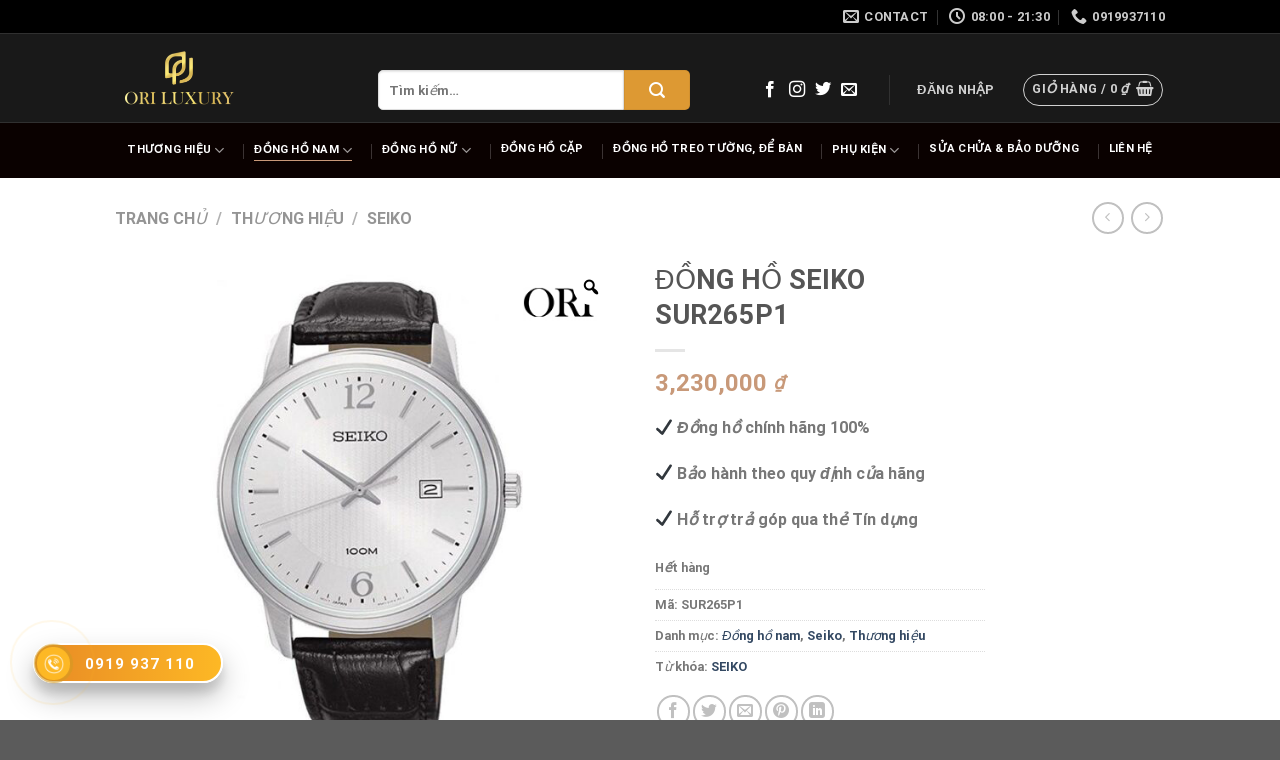

--- FILE ---
content_type: text/html; charset=UTF-8
request_url: https://ori-luxury.com/san-pham/sur265p1/
body_size: 43699
content:

<!DOCTYPE html>
<html lang="vi" class="loading-site no-js">
<head>
	<meta charset="UTF-8" />
	<link rel="profile" href="https://gmpg.org/xfn/11" />
	<link rel="pingback" href="https://ori-luxury.com/xmlrpc.php" />

	<script>(function(html){html.className = html.className.replace(/\bno-js\b/,'js')})(document.documentElement);</script>
<title>ĐỒNG HỒ SEIKO SUR265P1</title>
<meta name='robots' content='max-image-preview:large' />
<meta name="viewport" content="width=device-width, initial-scale=1, maximum-scale=1" /><link rel='dns-prefetch' href='//cdn.jsdelivr.net' />
<link rel='dns-prefetch' href='//pc.baokim.vn' />
<link rel='prefetch' href='https://ori-luxury.com/wp-content/themes/flatsome/assets/js/chunk.countup.js?ver=3.16.1' />
<link rel='prefetch' href='https://ori-luxury.com/wp-content/themes/flatsome/assets/js/chunk.sticky-sidebar.js?ver=3.16.1' />
<link rel='prefetch' href='https://ori-luxury.com/wp-content/themes/flatsome/assets/js/chunk.tooltips.js?ver=3.16.1' />
<link rel='prefetch' href='https://ori-luxury.com/wp-content/themes/flatsome/assets/js/chunk.vendors-popups.js?ver=3.16.1' />
<link rel='prefetch' href='https://ori-luxury.com/wp-content/themes/flatsome/assets/js/chunk.vendors-slider.js?ver=3.16.1' />
<link rel="alternate" type="application/rss+xml" title="Dòng thông tin  &raquo;" href="https://ori-luxury.com/feed/" />
<link rel="alternate" type="application/rss+xml" title="Dòng phản hồi  &raquo;" href="https://ori-luxury.com/comments/feed/" />
<link rel="alternate" type="application/rss+xml" title=" &raquo; ĐỒNG HỒ SEIKO SUR265P1 Dòng phản hồi" href="https://ori-luxury.com/san-pham/sur265p1/feed/" />
<script type="text/javascript">
window._wpemojiSettings = {"baseUrl":"https:\/\/s.w.org\/images\/core\/emoji\/14.0.0\/72x72\/","ext":".png","svgUrl":"https:\/\/s.w.org\/images\/core\/emoji\/14.0.0\/svg\/","svgExt":".svg","source":{"concatemoji":"https:\/\/ori-luxury.com\/wp-includes\/js\/wp-emoji-release.min.js?ver=5101beddaafb5a036f49630d272e26af"}};
/*! This file is auto-generated */
!function(e,a,t){var n,r,o,i=a.createElement("canvas"),p=i.getContext&&i.getContext("2d");function s(e,t){p.clearRect(0,0,i.width,i.height),p.fillText(e,0,0);e=i.toDataURL();return p.clearRect(0,0,i.width,i.height),p.fillText(t,0,0),e===i.toDataURL()}function c(e){var t=a.createElement("script");t.src=e,t.defer=t.type="text/javascript",a.getElementsByTagName("head")[0].appendChild(t)}for(o=Array("flag","emoji"),t.supports={everything:!0,everythingExceptFlag:!0},r=0;r<o.length;r++)t.supports[o[r]]=function(e){if(p&&p.fillText)switch(p.textBaseline="top",p.font="600 32px Arial",e){case"flag":return s("\ud83c\udff3\ufe0f\u200d\u26a7\ufe0f","\ud83c\udff3\ufe0f\u200b\u26a7\ufe0f")?!1:!s("\ud83c\uddfa\ud83c\uddf3","\ud83c\uddfa\u200b\ud83c\uddf3")&&!s("\ud83c\udff4\udb40\udc67\udb40\udc62\udb40\udc65\udb40\udc6e\udb40\udc67\udb40\udc7f","\ud83c\udff4\u200b\udb40\udc67\u200b\udb40\udc62\u200b\udb40\udc65\u200b\udb40\udc6e\u200b\udb40\udc67\u200b\udb40\udc7f");case"emoji":return!s("\ud83e\udef1\ud83c\udffb\u200d\ud83e\udef2\ud83c\udfff","\ud83e\udef1\ud83c\udffb\u200b\ud83e\udef2\ud83c\udfff")}return!1}(o[r]),t.supports.everything=t.supports.everything&&t.supports[o[r]],"flag"!==o[r]&&(t.supports.everythingExceptFlag=t.supports.everythingExceptFlag&&t.supports[o[r]]);t.supports.everythingExceptFlag=t.supports.everythingExceptFlag&&!t.supports.flag,t.DOMReady=!1,t.readyCallback=function(){t.DOMReady=!0},t.supports.everything||(n=function(){t.readyCallback()},a.addEventListener?(a.addEventListener("DOMContentLoaded",n,!1),e.addEventListener("load",n,!1)):(e.attachEvent("onload",n),a.attachEvent("onreadystatechange",function(){"complete"===a.readyState&&t.readyCallback()})),(e=t.source||{}).concatemoji?c(e.concatemoji):e.wpemoji&&e.twemoji&&(c(e.twemoji),c(e.wpemoji)))}(window,document,window._wpemojiSettings);
</script>
<style type="text/css">
img.wp-smiley,
img.emoji {
	display: inline !important;
	border: none !important;
	box-shadow: none !important;
	height: 1em !important;
	width: 1em !important;
	margin: 0 0.07em !important;
	vertical-align: -0.1em !important;
	background: none !important;
	padding: 0 !important;
}
</style>
	<link rel='stylesheet' id='jquery.prettyphoto-css' href='https://ori-luxury.com/wp-content/plugins/wp-video-lightbox/css/prettyPhoto.css?ver=5101beddaafb5a036f49630d272e26af' type='text/css' media='all' />
<link rel='stylesheet' id='video-lightbox-css' href='https://ori-luxury.com/wp-content/plugins/wp-video-lightbox/wp-video-lightbox.css?ver=5101beddaafb5a036f49630d272e26af' type='text/css' media='all' />
<link rel='stylesheet' id='dashicons-css' href='https://ori-luxury.com/wp-includes/css/dashicons.min.css?ver=5101beddaafb5a036f49630d272e26af' type='text/css' media='all' />
<link rel='stylesheet' id='menu-icons-extra-css' href='https://ori-luxury.com/wp-content/plugins/ot-flatsome-vertical-menu/libs/menu-icons/css/extra.min.css?ver=0.12.2' type='text/css' media='all' />
<style id='wp-block-library-inline-css' type='text/css'>
:root{--wp-admin-theme-color:#007cba;--wp-admin-theme-color--rgb:0,124,186;--wp-admin-theme-color-darker-10:#006ba1;--wp-admin-theme-color-darker-10--rgb:0,107,161;--wp-admin-theme-color-darker-20:#005a87;--wp-admin-theme-color-darker-20--rgb:0,90,135;--wp-admin-border-width-focus:2px;--wp-block-synced-color:#7a00df;--wp-block-synced-color--rgb:122,0,223}@media (-webkit-min-device-pixel-ratio:2),(min-resolution:192dpi){:root{--wp-admin-border-width-focus:1.5px}}.wp-element-button{cursor:pointer}:root{--wp--preset--font-size--normal:16px;--wp--preset--font-size--huge:42px}:root .has-very-light-gray-background-color{background-color:#eee}:root .has-very-dark-gray-background-color{background-color:#313131}:root .has-very-light-gray-color{color:#eee}:root .has-very-dark-gray-color{color:#313131}:root .has-vivid-green-cyan-to-vivid-cyan-blue-gradient-background{background:linear-gradient(135deg,#00d084,#0693e3)}:root .has-purple-crush-gradient-background{background:linear-gradient(135deg,#34e2e4,#4721fb 50%,#ab1dfe)}:root .has-hazy-dawn-gradient-background{background:linear-gradient(135deg,#faaca8,#dad0ec)}:root .has-subdued-olive-gradient-background{background:linear-gradient(135deg,#fafae1,#67a671)}:root .has-atomic-cream-gradient-background{background:linear-gradient(135deg,#fdd79a,#004a59)}:root .has-nightshade-gradient-background{background:linear-gradient(135deg,#330968,#31cdcf)}:root .has-midnight-gradient-background{background:linear-gradient(135deg,#020381,#2874fc)}.has-regular-font-size{font-size:1em}.has-larger-font-size{font-size:2.625em}.has-normal-font-size{font-size:var(--wp--preset--font-size--normal)}.has-huge-font-size{font-size:var(--wp--preset--font-size--huge)}.has-text-align-center{text-align:center}.has-text-align-left{text-align:left}.has-text-align-right{text-align:right}#end-resizable-editor-section{display:none}.aligncenter{clear:both}.items-justified-left{justify-content:flex-start}.items-justified-center{justify-content:center}.items-justified-right{justify-content:flex-end}.items-justified-space-between{justify-content:space-between}.screen-reader-text{clip:rect(1px,1px,1px,1px);word-wrap:normal!important;border:0;-webkit-clip-path:inset(50%);clip-path:inset(50%);height:1px;margin:-1px;overflow:hidden;padding:0;position:absolute;width:1px}.screen-reader-text:focus{clip:auto!important;background-color:#ddd;-webkit-clip-path:none;clip-path:none;color:#444;display:block;font-size:1em;height:auto;left:5px;line-height:normal;padding:15px 23px 14px;text-decoration:none;top:5px;width:auto;z-index:100000}html :where(.has-border-color){border-style:solid}html :where([style*=border-top-color]){border-top-style:solid}html :where([style*=border-right-color]){border-right-style:solid}html :where([style*=border-bottom-color]){border-bottom-style:solid}html :where([style*=border-left-color]){border-left-style:solid}html :where([style*=border-width]){border-style:solid}html :where([style*=border-top-width]){border-top-style:solid}html :where([style*=border-right-width]){border-right-style:solid}html :where([style*=border-bottom-width]){border-bottom-style:solid}html :where([style*=border-left-width]){border-left-style:solid}html :where(img[class*=wp-image-]){height:auto;max-width:100%}figure{margin:0 0 1em}html :where(.is-position-sticky){--wp-admin--admin-bar--position-offset:var(--wp-admin--admin-bar--height,0px)}@media screen and (max-width:600px){html :where(.is-position-sticky){--wp-admin--admin-bar--position-offset:0px}}
</style>
<link rel='stylesheet' id='classic-theme-styles-css' href='https://ori-luxury.com/wp-includes/css/classic-themes.min.css?ver=5101beddaafb5a036f49630d272e26af' type='text/css' media='all' />
<link rel='stylesheet' id='contact-form-7-css' href='https://ori-luxury.com/wp-content/plugins/contact-form-7/includes/css/styles.css?ver=5.0.5' type='text/css' media='all' />
<link rel='stylesheet' id='ot-vertical-menu-css-css' href='https://ori-luxury.com/wp-content/plugins/ot-flatsome-vertical-menu/assets/css/style.css?ver=1.2.3' type='text/css' media='all' />
<link rel='stylesheet' id='photoswipe-css' href='https://ori-luxury.com/wp-content/plugins/woocommerce/assets/css/photoswipe/photoswipe.min.css?ver=7.5.1' type='text/css' media='all' />
<link rel='stylesheet' id='photoswipe-default-skin-css' href='https://ori-luxury.com/wp-content/plugins/woocommerce/assets/css/photoswipe/default-skin/default-skin.min.css?ver=7.5.1' type='text/css' media='all' />
<style id='woocommerce-inline-inline-css' type='text/css'>
.woocommerce form .form-row .required { visibility: visible; }
</style>
<link rel='stylesheet' id='cmplz-general-css' href='https://ori-luxury.com/wp-content/plugins/complianz-gdpr/assets/css/cookieblocker.min.css?ver=1738910513' type='text/css' media='all' />
<link rel='stylesheet' id='woo-variation-gallery-slider-css' href='https://ori-luxury.com/wp-content/plugins/woo-variation-gallery/assets/css/slick.min.css?ver=1.8.1' type='text/css' media='all' />
<link rel='stylesheet' id='woo-variation-gallery-css' href='https://ori-luxury.com/wp-content/plugins/woo-variation-gallery/assets/css/frontend.min.css?ver=1680416067' type='text/css' media='all' />
<style id='woo-variation-gallery-inline-css' type='text/css'>
:root {--wvg-thumbnail-item: 4;--wvg-thumbnail-item-gap: 0px;--wvg-single-image-size: 600px;--wvg-gallery-width: 100%;--wvg-gallery-margin: 30px;}/* Default Width */.woo-variation-product-gallery {max-width: 100% !important;width: 100%;}/* Medium Devices, Desktops *//* Small Devices, Tablets */@media only screen and (max-width: 768px) {.woo-variation-product-gallery {width: 720px;max-width: 100% !important;}}/* Extra Small Devices, Phones */@media only screen and (max-width: 480px) {.woo-variation-product-gallery {width: 320px;max-width: 100% !important;}}
</style>
<link rel='stylesheet' id='bfa-font-awesome-css' href='//cdn.jsdelivr.net/fontawesome/4.7.0/css/font-awesome.min.css?ver=4.7.0' type='text/css' media='all' />
<link rel='stylesheet' id='bk-popup-css' href='https://pc.baokim.vn/css/bk.css?ver=5101beddaafb5a036f49630d272e26af' type='text/css' media='all' />
<link rel='stylesheet' id='flatsome-main-css' href='https://ori-luxury.com/wp-content/themes/flatsome/assets/css/flatsome.css?ver=3.16.1' type='text/css' media='all' />
<style id='flatsome-main-inline-css' type='text/css'>
@font-face {
				font-family: "fl-icons";
				font-display: block;
				src: url(https://ori-luxury.com/wp-content/themes/flatsome/assets/css/icons/fl-icons.eot?v=3.16.1);
				src:
					url(https://ori-luxury.com/wp-content/themes/flatsome/assets/css/icons/fl-icons.eot#iefix?v=3.16.1) format("embedded-opentype"),
					url(https://ori-luxury.com/wp-content/themes/flatsome/assets/css/icons/fl-icons.woff2?v=3.16.1) format("woff2"),
					url(https://ori-luxury.com/wp-content/themes/flatsome/assets/css/icons/fl-icons.ttf?v=3.16.1) format("truetype"),
					url(https://ori-luxury.com/wp-content/themes/flatsome/assets/css/icons/fl-icons.woff?v=3.16.1) format("woff"),
					url(https://ori-luxury.com/wp-content/themes/flatsome/assets/css/icons/fl-icons.svg?v=3.16.1#fl-icons) format("svg");
			}
</style>
<link rel='stylesheet' id='flatsome-shop-css' href='https://ori-luxury.com/wp-content/themes/flatsome/assets/css/flatsome-shop.css?ver=3.16.1' type='text/css' media='all' />
<link rel='stylesheet' id='flatsome-style-css' href='https://ori-luxury.com/wp-content/themes/flatsome-child/style.css?ver=3.0' type='text/css' media='all' />
<script type="text/template" id="tmpl-variation-template">
	<div class="woocommerce-variation-description">{{{ data.variation.variation_description }}}</div>
	<div class="woocommerce-variation-price">{{{ data.variation.price_html }}}</div>
	<div class="woocommerce-variation-availability">{{{ data.variation.availability_html }}}</div>
</script>
<script type="text/template" id="tmpl-unavailable-variation-template">
	<p>Rất tiếc, sản phẩm này hiện không tồn tại. Hãy chọn một phương thức kết hợp khác.</p>
</script>
<script type="text/javascript">(function(a,d){if(a._nsl===d){a._nsl=[];var c=function(){if(a.jQuery===d)setTimeout(c,33);else{for(var b=0;b<a._nsl.length;b++)a._nsl[b].call(a,a.jQuery);a._nsl={push:function(b){b.call(a,a.jQuery)}}}};c()}})(window);</script><script type='text/javascript' src='https://ori-luxury.com/wp-includes/js/jquery/jquery.min.js?ver=3.6.4' id='jquery-core-js'></script>
<script type='text/javascript' src='https://ori-luxury.com/wp-includes/js/jquery/jquery-migrate.min.js?ver=3.4.0' id='jquery-migrate-js'></script>
<script type='text/javascript' src='https://ori-luxury.com/wp-includes/js/dist/vendor/wp-polyfill-inert.min.js?ver=3.1.2' id='wp-polyfill-inert-js'></script>
<script type='text/javascript' src='https://ori-luxury.com/wp-includes/js/dist/vendor/regenerator-runtime.min.js?ver=0.13.11' id='regenerator-runtime-js'></script>
<script type='text/javascript' src='https://ori-luxury.com/wp-includes/js/dist/vendor/wp-polyfill.min.js?ver=3.15.0' id='wp-polyfill-js'></script>
<script type='text/javascript' src='https://ori-luxury.com/wp-includes/js/dist/hooks.min.js?ver=4169d3cf8e8d95a3d6d5' id='wp-hooks-js'></script>
<script type='text/javascript' src='https://ori-luxury.com/wp-includes/js/dist/i18n.min.js?ver=9e794f35a71bb98672ae' id='wp-i18n-js'></script>
<script type='text/javascript' id='wp-i18n-js-after'>
wp.i18n.setLocaleData( { 'text direction\u0004ltr': [ 'ltr' ] } );
</script>
<script type='text/javascript' src='https://ori-luxury.com/wp-content/plugins/wp-video-lightbox/js/jquery.prettyPhoto.min.js?ver=3.1.6' id='jquery.prettyphoto-js'></script>
<script type='text/javascript' id='video-lightbox-js-extra'>
/* <![CDATA[ */
var vlpp_vars = {"prettyPhoto_rel":"wp-video-lightbox","animation_speed":"fast","slideshow":"5000","autoplay_slideshow":"false","opacity":"0.80","show_title":"true","allow_resize":"true","allow_expand":"true","default_width":"640","default_height":"480","counter_separator_label":"\/","theme":"pp_default","horizontal_padding":"20","hideflash":"false","wmode":"opaque","autoplay":"false","modal":"false","deeplinking":"false","overlay_gallery":"true","overlay_gallery_max":"30","keyboard_shortcuts":"true","ie6_fallback":"true"};
/* ]]> */
</script>
<script type='text/javascript' src='https://ori-luxury.com/wp-content/plugins/wp-video-lightbox/js/video-lightbox.js?ver=3.1.6' id='video-lightbox-js'></script>
<script type='text/javascript' async src='https://ori-luxury.com/wp-content/plugins/burst-statistics/helpers/timeme/timeme.min.js?ver=1.7.3' id='burst-timeme-js'></script>
<script type='text/javascript' src='https://ori-luxury.com/wp-includes/js/dist/url.min.js?ver=16185fce2fb043a0cfed' id='wp-url-js'></script>
<script type='text/javascript' id='wp-api-fetch-js-translations'>
( function( domain, translations ) {
	var localeData = translations.locale_data[ domain ] || translations.locale_data.messages;
	localeData[""].domain = domain;
	wp.i18n.setLocaleData( localeData, domain );
} )( "default", {"translation-revision-date":"2023-07-15 15:30:50+0000","generator":"GlotPress\/4.0.1","domain":"messages","locale_data":{"messages":{"":{"domain":"messages","plural-forms":"nplurals=1; plural=0;","lang":"vi_VN"},"The response is not a valid JSON response.":["Ph\u1ea3n h\u1ed3i kh\u00f4ng ph\u1ea3i l\u00e0 m\u1ed9t JSON h\u1ee3p l\u1ec7."],"An unknown error occurred.":["C\u00f3 l\u1ed7i n\u00e0o \u0111\u00f3 \u0111\u00e3 x\u1ea3y ra."],"Media upload failed. If this is a photo or a large image, please scale it down and try again.":["T\u1ea3i l\u00ean media kh\u00f4ng th\u00e0nh c\u00f4ng. N\u1ebfu \u0111\u00e2y l\u00e0 h\u00ecnh \u1ea3nh c\u00f3 k\u00edch th\u01b0\u1edbc l\u1edbn, vui l\u00f2ng thu nh\u1ecf n\u00f3 xu\u1ed1ng v\u00e0 th\u1eed l\u1ea1i."],"You are probably offline.":["C\u00f3 th\u1ec3 b\u1ea1n \u0111ang ngo\u1ea1i tuy\u1ebfn."]}},"comment":{"reference":"wp-includes\/js\/dist\/api-fetch.js"}} );
</script>
<script type='text/javascript' src='https://ori-luxury.com/wp-includes/js/dist/api-fetch.min.js?ver=bc0029ca2c943aec5311' id='wp-api-fetch-js'></script>
<script type='text/javascript' id='wp-api-fetch-js-after'>
wp.apiFetch.use( wp.apiFetch.createRootURLMiddleware( "https://ori-luxury.com/wp-json/" ) );
wp.apiFetch.nonceMiddleware = wp.apiFetch.createNonceMiddleware( "d215dd13f5" );
wp.apiFetch.use( wp.apiFetch.nonceMiddleware );
wp.apiFetch.use( wp.apiFetch.mediaUploadMiddleware );
wp.apiFetch.nonceEndpoint = "https://ori-luxury.com/wp-admin/admin-ajax.php?action=rest-nonce";
</script>
<script type='text/javascript' id='burst-js-extra'>
/* <![CDATA[ */
var burst = {"cookie_retention_days":"30","beacon_url":"https:\/\/ori-luxury.com\/wp-content\/plugins\/burst-statistics\/endpoint.php","options":{"beacon_enabled":0,"enable_cookieless_tracking":0,"enable_turbo_mode":0,"do_not_track":0,"track_url_change":0},"goals":[],"goals_script_url":"https:\/\/ori-luxury.com\/wp-content\/plugins\/burst-statistics\/\/assets\/js\/build\/burst-goals.js?v=1.7.3"};
/* ]]> */
</script>
<script type='text/javascript' async src='https://ori-luxury.com/wp-content/plugins/burst-statistics/assets/js/build/burst.min.js?ver=1.7.3' id='burst-js'></script>
<link rel="https://api.w.org/" href="https://ori-luxury.com/wp-json/" /><link rel="alternate" type="application/json" href="https://ori-luxury.com/wp-json/wp/v2/product/4326" /><link rel="canonical" href="https://ori-luxury.com/san-pham/sur265p1/" />
<link rel="alternate" type="application/json+oembed" href="https://ori-luxury.com/wp-json/oembed/1.0/embed?url=https%3A%2F%2Fori-luxury.com%2Fsan-pham%2Fsur265p1%2F" />
<link rel="alternate" type="text/xml+oembed" href="https://ori-luxury.com/wp-json/oembed/1.0/embed?url=https%3A%2F%2Fori-luxury.com%2Fsan-pham%2Fsur265p1%2F&#038;format=xml" />
<style>div.woocommerce-variation-add-to-cart-disabled { display: none ! important; }</style><script>
            WP_VIDEO_LIGHTBOX_VERSION="1.9.1";
            WP_VID_LIGHTBOX_URL="https://ori-luxury.com/wp-content/plugins/wp-video-lightbox";
                        function wpvl_paramReplace(name, string, value) {
                // Find the param with regex
                // Grab the first character in the returned string (should be ? or &)
                // Replace our href string with our new value, passing on the name and delimeter

                var re = new RegExp("[\?&]" + name + "=([^&#]*)");
                var matches = re.exec(string);
                var newString;

                if (matches === null) {
                    // if there are no params, append the parameter
                    newString = string + '?' + name + '=' + value;
                } else {
                    var delimeter = matches[0].charAt(0);
                    newString = string.replace(re, delimeter + name + "=" + value);
                }
                return newString;
            }
            </script><style>.bg{opacity: 0; transition: opacity 1s; -webkit-transition: opacity 1s;} .bg-loaded{opacity: 1;}</style>	<noscript><style>.woocommerce-product-gallery{ opacity: 1 !important; }</style></noscript>
	<style type="text/css" id="filter-everything-inline-css">.wpc-orderby-select{width:100%}.wpc-filters-open-button-container{display:none}.wpc-debug-message{padding:16px;font-size:14px;border:1px dashed #ccc;margin-bottom:20px}.wpc-debug-title{visibility:hidden}.wpc-button-inner,.wpc-chip-content{display:flex;align-items:center}.wpc-icon-html-wrapper{position:relative;margin-right:10px;top:2px}.wpc-icon-html-wrapper span{display:block;height:1px;width:18px;border-radius:3px;background:#2c2d33;margin-bottom:4px;position:relative}span.wpc-icon-line-1:after,span.wpc-icon-line-2:after,span.wpc-icon-line-3:after{content:"";display:block;width:3px;height:3px;border:1px solid #2c2d33;background-color:#fff;position:absolute;top:-2px;box-sizing:content-box}span.wpc-icon-line-3:after{border-radius:50%;left:2px}span.wpc-icon-line-1:after{border-radius:50%;left:5px}span.wpc-icon-line-2:after{border-radius:50%;left:12px}body .wpc-filters-open-button-container a.wpc-filters-open-widget,body .wpc-filters-open-button-container a.wpc-open-close-filters-button{display:inline-block;text-align:left;border:1px solid #2c2d33;border-radius:2px;line-height:1.5;padding:7px 12px;background-color:transparent;color:#2c2d33;box-sizing:border-box;text-decoration:none!important;font-weight:400;transition:none;position:relative}@media screen and (max-width:768px){.wpc_show_bottom_widget .wpc-filters-open-button-container,.wpc_show_open_close_button .wpc-filters-open-button-container{display:block}.wpc_show_bottom_widget .wpc-filters-open-button-container{margin-top:1em;margin-bottom:1em}}</style>
<link rel="icon" href="https://ori-luxury.com/wp-content/uploads/2025/12/cropped-LOGO-ORI_6-32x32.png" sizes="32x32" />
<link rel="icon" href="https://ori-luxury.com/wp-content/uploads/2025/12/cropped-LOGO-ORI_6-192x192.png" sizes="192x192" />
<link rel="apple-touch-icon" href="https://ori-luxury.com/wp-content/uploads/2025/12/cropped-LOGO-ORI_6-180x180.png" />
<meta name="msapplication-TileImage" content="https://ori-luxury.com/wp-content/uploads/2025/12/cropped-LOGO-ORI_6-270x270.png" />
<style id="custom-css" type="text/css">:root {--primary-color: #dd9933;}.header-main{height: 90px}#logo img{max-height: 90px}#logo{width:128px;}.header-bottom{min-height: 55px}.header-top{min-height: 33px}.transparent .header-main{height: 81px}.transparent #logo img{max-height: 81px}.has-transparent + .page-title:first-of-type,.has-transparent + #main > .page-title,.has-transparent + #main > div > .page-title,.has-transparent + #main .page-header-wrapper:first-of-type .page-title{padding-top: 161px;}.header.show-on-scroll,.stuck .header-main{height:70px!important}.stuck #logo img{max-height: 70px!important}.search-form{ width: 86%;}.header-bg-color {background-color: rgba(0,0,0,0.9)}.header-bottom {background-color: #0a0100}.top-bar-nav > li > a{line-height: 16px }.header-main .nav > li > a{line-height: 16px }.header-wrapper:not(.stuck) .header-main .header-nav{margin-top: 24px }.header-bottom-nav > li > a{line-height: 16px }@media (max-width: 549px) {.header-main{height: 70px}#logo img{max-height: 70px}}.nav-dropdown{font-size:100%}.header-top{background-color:#000000!important;}/* Color */.accordion-title.active, .has-icon-bg .icon .icon-inner,.logo a, .primary.is-underline, .primary.is-link, .badge-outline .badge-inner, .nav-outline > li.active> a,.nav-outline >li.active > a, .cart-icon strong,[data-color='primary'], .is-outline.primary{color: #dd9933;}/* Color !important */[data-text-color="primary"]{color: #dd9933!important;}/* Background Color */[data-text-bg="primary"]{background-color: #dd9933;}/* Background */.scroll-to-bullets a,.featured-title, .label-new.menu-item > a:after, .nav-pagination > li > .current,.nav-pagination > li > span:hover,.nav-pagination > li > a:hover,.has-hover:hover .badge-outline .badge-inner,button[type="submit"], .button.wc-forward:not(.checkout):not(.checkout-button), .button.submit-button, .button.primary:not(.is-outline),.featured-table .title,.is-outline:hover, .has-icon:hover .icon-label,.nav-dropdown-bold .nav-column li > a:hover, .nav-dropdown.nav-dropdown-bold > li > a:hover, .nav-dropdown-bold.dark .nav-column li > a:hover, .nav-dropdown.nav-dropdown-bold.dark > li > a:hover, .header-vertical-menu__opener ,.is-outline:hover, .tagcloud a:hover,.grid-tools a, input[type='submit']:not(.is-form), .box-badge:hover .box-text, input.button.alt,.nav-box > li > a:hover,.nav-box > li.active > a,.nav-pills > li.active > a ,.current-dropdown .cart-icon strong, .cart-icon:hover strong, .nav-line-bottom > li > a:before, .nav-line-grow > li > a:before, .nav-line > li > a:before,.banner, .header-top, .slider-nav-circle .flickity-prev-next-button:hover svg, .slider-nav-circle .flickity-prev-next-button:hover .arrow, .primary.is-outline:hover, .button.primary:not(.is-outline), input[type='submit'].primary, input[type='submit'].primary, input[type='reset'].button, input[type='button'].primary, .badge-inner{background-color: #dd9933;}/* Border */.nav-vertical.nav-tabs > li.active > a,.scroll-to-bullets a.active,.nav-pagination > li > .current,.nav-pagination > li > span:hover,.nav-pagination > li > a:hover,.has-hover:hover .badge-outline .badge-inner,.accordion-title.active,.featured-table,.is-outline:hover, .tagcloud a:hover,blockquote, .has-border, .cart-icon strong:after,.cart-icon strong,.blockUI:before, .processing:before,.loading-spin, .slider-nav-circle .flickity-prev-next-button:hover svg, .slider-nav-circle .flickity-prev-next-button:hover .arrow, .primary.is-outline:hover{border-color: #dd9933}.nav-tabs > li.active > a{border-top-color: #dd9933}.widget_shopping_cart_content .blockUI.blockOverlay:before { border-left-color: #dd9933 }.woocommerce-checkout-review-order .blockUI.blockOverlay:before { border-left-color: #dd9933 }/* Fill */.slider .flickity-prev-next-button:hover svg,.slider .flickity-prev-next-button:hover .arrow{fill: #dd9933;}/* Focus */.primary:focus-visible, .submit-button:focus-visible, button[type="submit"]:focus-visible { outline-color: #dd9933!important; }body{font-size: 100%;}@media screen and (max-width: 549px){body{font-size: 100%;}}body{font-family: Roboto, sans-serif;}body {font-weight: 400;font-style: italic;}.nav > li > a {font-family: Roboto, sans-serif;}.mobile-sidebar-levels-2 .nav > li > ul > li > a {font-family: Roboto, sans-serif;}.nav > li > a,.mobile-sidebar-levels-2 .nav > li > ul > li > a {font-weight: 700;font-style: normal;}h1,h2,h3,h4,h5,h6,.heading-font, .off-canvas-center .nav-sidebar.nav-vertical > li > a{font-family: Roboto, sans-serif;}h1,h2,h3,h4,h5,h6,.heading-font,.banner h1,.banner h2 {font-weight: 500;font-style: normal;}.alt-font{font-family: "Dancing Script", sans-serif;}.alt-font {font-weight: 400!important;font-style: normal!important;}.header:not(.transparent) .header-bottom-nav.nav > li > a{color: #ffffff;}.header:not(.transparent) .header-bottom-nav.nav > li > a:hover,.header:not(.transparent) .header-bottom-nav.nav > li.active > a,.header:not(.transparent) .header-bottom-nav.nav > li.current > a,.header:not(.transparent) .header-bottom-nav.nav > li > a.active,.header:not(.transparent) .header-bottom-nav.nav > li > a.current{color: #ffffff;}.header-bottom-nav.nav-line-bottom > li > a:before,.header-bottom-nav.nav-line-grow > li > a:before,.header-bottom-nav.nav-line > li > a:before,.header-bottom-nav.nav-box > li > a:hover,.header-bottom-nav.nav-box > li.active > a,.header-bottom-nav.nav-pills > li > a:hover,.header-bottom-nav.nav-pills > li.active > a{color:#FFF!important;background-color: #ffffff;}.shop-page-title.featured-title .title-bg{ background-image: url(https://ori-luxury.com/wp-content/uploads/2021/02/SUR265P1.jpg)!important;}@media screen and (min-width: 550px){.products .box-vertical .box-image{min-width: 300px!important;width: 300px!important;}}.page-title-small + main .product-container > .row{padding-top:0;}.header-vertical-menu__opener{height: 96px}.nav-vertical-fly-out > li + li {border-top-width: 1px; border-top-style: solid;}.label-new.menu-item > a:after{content:"New";}.label-hot.menu-item > a:after{content:"Hot";}.label-sale.menu-item > a:after{content:"Sale";}.label-popular.menu-item > a:after{content:"Popular";}</style>		<style type="text/css" id="wp-custom-css">
			a.button.alt {
    font-size: 16px;
    background: #c89979;
}
/* .product-small.box .price-wrapper {
    display: none;
} */
span.price a {
    display: none;
}
.product_list_widget a.button.alt {
    color: #000;
    text-align: left;
    background: transparent;
    border: none;
}
.product_list_widget > li> a.button.alt:hover  {

    box-shadow: inset 0 0 0 100px rgb(0 0 0 / 0%);
}

/**lọc**/
.wpfFilterVerScroll::-webkit-scrollbar-thumb {
    border-radius: 10px;
    box-shadow: inset 0 0 6px rgba(0,0,0,.3);
    background-color: #c89979 !important;
    border: 1px solid #f1f1f1 !important;
}
.wpfFilterVerScroll::-webkit-scrollbar-track {
    border: 1px solid #f1f1f1 !important;
    padding: 2px 0;
    background-color: #ffffff !important;
}		</style>
		<style id="kirki-inline-styles">/* cyrillic-ext */
@font-face {
  font-family: 'Roboto';
  font-style: italic;
  font-weight: 400;
  font-stretch: normal;
  font-display: swap;
  src: url(https://ori-luxury.com/wp-content/fonts/roboto/font) format('woff');
  unicode-range: U+0460-052F, U+1C80-1C8A, U+20B4, U+2DE0-2DFF, U+A640-A69F, U+FE2E-FE2F;
}
/* cyrillic */
@font-face {
  font-family: 'Roboto';
  font-style: italic;
  font-weight: 400;
  font-stretch: normal;
  font-display: swap;
  src: url(https://ori-luxury.com/wp-content/fonts/roboto/font) format('woff');
  unicode-range: U+0301, U+0400-045F, U+0490-0491, U+04B0-04B1, U+2116;
}
/* greek-ext */
@font-face {
  font-family: 'Roboto';
  font-style: italic;
  font-weight: 400;
  font-stretch: normal;
  font-display: swap;
  src: url(https://ori-luxury.com/wp-content/fonts/roboto/font) format('woff');
  unicode-range: U+1F00-1FFF;
}
/* greek */
@font-face {
  font-family: 'Roboto';
  font-style: italic;
  font-weight: 400;
  font-stretch: normal;
  font-display: swap;
  src: url(https://ori-luxury.com/wp-content/fonts/roboto/font) format('woff');
  unicode-range: U+0370-0377, U+037A-037F, U+0384-038A, U+038C, U+038E-03A1, U+03A3-03FF;
}
/* math */
@font-face {
  font-family: 'Roboto';
  font-style: italic;
  font-weight: 400;
  font-stretch: normal;
  font-display: swap;
  src: url(https://ori-luxury.com/wp-content/fonts/roboto/font) format('woff');
  unicode-range: U+0302-0303, U+0305, U+0307-0308, U+0310, U+0312, U+0315, U+031A, U+0326-0327, U+032C, U+032F-0330, U+0332-0333, U+0338, U+033A, U+0346, U+034D, U+0391-03A1, U+03A3-03A9, U+03B1-03C9, U+03D1, U+03D5-03D6, U+03F0-03F1, U+03F4-03F5, U+2016-2017, U+2034-2038, U+203C, U+2040, U+2043, U+2047, U+2050, U+2057, U+205F, U+2070-2071, U+2074-208E, U+2090-209C, U+20D0-20DC, U+20E1, U+20E5-20EF, U+2100-2112, U+2114-2115, U+2117-2121, U+2123-214F, U+2190, U+2192, U+2194-21AE, U+21B0-21E5, U+21F1-21F2, U+21F4-2211, U+2213-2214, U+2216-22FF, U+2308-230B, U+2310, U+2319, U+231C-2321, U+2336-237A, U+237C, U+2395, U+239B-23B7, U+23D0, U+23DC-23E1, U+2474-2475, U+25AF, U+25B3, U+25B7, U+25BD, U+25C1, U+25CA, U+25CC, U+25FB, U+266D-266F, U+27C0-27FF, U+2900-2AFF, U+2B0E-2B11, U+2B30-2B4C, U+2BFE, U+3030, U+FF5B, U+FF5D, U+1D400-1D7FF, U+1EE00-1EEFF;
}
/* symbols */
@font-face {
  font-family: 'Roboto';
  font-style: italic;
  font-weight: 400;
  font-stretch: normal;
  font-display: swap;
  src: url(https://ori-luxury.com/wp-content/fonts/roboto/font) format('woff');
  unicode-range: U+0001-000C, U+000E-001F, U+007F-009F, U+20DD-20E0, U+20E2-20E4, U+2150-218F, U+2190, U+2192, U+2194-2199, U+21AF, U+21E6-21F0, U+21F3, U+2218-2219, U+2299, U+22C4-22C6, U+2300-243F, U+2440-244A, U+2460-24FF, U+25A0-27BF, U+2800-28FF, U+2921-2922, U+2981, U+29BF, U+29EB, U+2B00-2BFF, U+4DC0-4DFF, U+FFF9-FFFB, U+10140-1018E, U+10190-1019C, U+101A0, U+101D0-101FD, U+102E0-102FB, U+10E60-10E7E, U+1D2C0-1D2D3, U+1D2E0-1D37F, U+1F000-1F0FF, U+1F100-1F1AD, U+1F1E6-1F1FF, U+1F30D-1F30F, U+1F315, U+1F31C, U+1F31E, U+1F320-1F32C, U+1F336, U+1F378, U+1F37D, U+1F382, U+1F393-1F39F, U+1F3A7-1F3A8, U+1F3AC-1F3AF, U+1F3C2, U+1F3C4-1F3C6, U+1F3CA-1F3CE, U+1F3D4-1F3E0, U+1F3ED, U+1F3F1-1F3F3, U+1F3F5-1F3F7, U+1F408, U+1F415, U+1F41F, U+1F426, U+1F43F, U+1F441-1F442, U+1F444, U+1F446-1F449, U+1F44C-1F44E, U+1F453, U+1F46A, U+1F47D, U+1F4A3, U+1F4B0, U+1F4B3, U+1F4B9, U+1F4BB, U+1F4BF, U+1F4C8-1F4CB, U+1F4D6, U+1F4DA, U+1F4DF, U+1F4E3-1F4E6, U+1F4EA-1F4ED, U+1F4F7, U+1F4F9-1F4FB, U+1F4FD-1F4FE, U+1F503, U+1F507-1F50B, U+1F50D, U+1F512-1F513, U+1F53E-1F54A, U+1F54F-1F5FA, U+1F610, U+1F650-1F67F, U+1F687, U+1F68D, U+1F691, U+1F694, U+1F698, U+1F6AD, U+1F6B2, U+1F6B9-1F6BA, U+1F6BC, U+1F6C6-1F6CF, U+1F6D3-1F6D7, U+1F6E0-1F6EA, U+1F6F0-1F6F3, U+1F6F7-1F6FC, U+1F700-1F7FF, U+1F800-1F80B, U+1F810-1F847, U+1F850-1F859, U+1F860-1F887, U+1F890-1F8AD, U+1F8B0-1F8BB, U+1F8C0-1F8C1, U+1F900-1F90B, U+1F93B, U+1F946, U+1F984, U+1F996, U+1F9E9, U+1FA00-1FA6F, U+1FA70-1FA7C, U+1FA80-1FA89, U+1FA8F-1FAC6, U+1FACE-1FADC, U+1FADF-1FAE9, U+1FAF0-1FAF8, U+1FB00-1FBFF;
}
/* vietnamese */
@font-face {
  font-family: 'Roboto';
  font-style: italic;
  font-weight: 400;
  font-stretch: normal;
  font-display: swap;
  src: url(https://ori-luxury.com/wp-content/fonts/roboto/font) format('woff');
  unicode-range: U+0102-0103, U+0110-0111, U+0128-0129, U+0168-0169, U+01A0-01A1, U+01AF-01B0, U+0300-0301, U+0303-0304, U+0308-0309, U+0323, U+0329, U+1EA0-1EF9, U+20AB;
}
/* latin-ext */
@font-face {
  font-family: 'Roboto';
  font-style: italic;
  font-weight: 400;
  font-stretch: normal;
  font-display: swap;
  src: url(https://ori-luxury.com/wp-content/fonts/roboto/font) format('woff');
  unicode-range: U+0100-02BA, U+02BD-02C5, U+02C7-02CC, U+02CE-02D7, U+02DD-02FF, U+0304, U+0308, U+0329, U+1D00-1DBF, U+1E00-1E9F, U+1EF2-1EFF, U+2020, U+20A0-20AB, U+20AD-20C0, U+2113, U+2C60-2C7F, U+A720-A7FF;
}
/* latin */
@font-face {
  font-family: 'Roboto';
  font-style: italic;
  font-weight: 400;
  font-stretch: normal;
  font-display: swap;
  src: url(https://ori-luxury.com/wp-content/fonts/roboto/font) format('woff');
  unicode-range: U+0000-00FF, U+0131, U+0152-0153, U+02BB-02BC, U+02C6, U+02DA, U+02DC, U+0304, U+0308, U+0329, U+2000-206F, U+20AC, U+2122, U+2191, U+2193, U+2212, U+2215, U+FEFF, U+FFFD;
}
/* cyrillic-ext */
@font-face {
  font-family: 'Roboto';
  font-style: normal;
  font-weight: 500;
  font-stretch: normal;
  font-display: swap;
  src: url(https://ori-luxury.com/wp-content/fonts/roboto/font) format('woff');
  unicode-range: U+0460-052F, U+1C80-1C8A, U+20B4, U+2DE0-2DFF, U+A640-A69F, U+FE2E-FE2F;
}
/* cyrillic */
@font-face {
  font-family: 'Roboto';
  font-style: normal;
  font-weight: 500;
  font-stretch: normal;
  font-display: swap;
  src: url(https://ori-luxury.com/wp-content/fonts/roboto/font) format('woff');
  unicode-range: U+0301, U+0400-045F, U+0490-0491, U+04B0-04B1, U+2116;
}
/* greek-ext */
@font-face {
  font-family: 'Roboto';
  font-style: normal;
  font-weight: 500;
  font-stretch: normal;
  font-display: swap;
  src: url(https://ori-luxury.com/wp-content/fonts/roboto/font) format('woff');
  unicode-range: U+1F00-1FFF;
}
/* greek */
@font-face {
  font-family: 'Roboto';
  font-style: normal;
  font-weight: 500;
  font-stretch: normal;
  font-display: swap;
  src: url(https://ori-luxury.com/wp-content/fonts/roboto/font) format('woff');
  unicode-range: U+0370-0377, U+037A-037F, U+0384-038A, U+038C, U+038E-03A1, U+03A3-03FF;
}
/* math */
@font-face {
  font-family: 'Roboto';
  font-style: normal;
  font-weight: 500;
  font-stretch: normal;
  font-display: swap;
  src: url(https://ori-luxury.com/wp-content/fonts/roboto/font) format('woff');
  unicode-range: U+0302-0303, U+0305, U+0307-0308, U+0310, U+0312, U+0315, U+031A, U+0326-0327, U+032C, U+032F-0330, U+0332-0333, U+0338, U+033A, U+0346, U+034D, U+0391-03A1, U+03A3-03A9, U+03B1-03C9, U+03D1, U+03D5-03D6, U+03F0-03F1, U+03F4-03F5, U+2016-2017, U+2034-2038, U+203C, U+2040, U+2043, U+2047, U+2050, U+2057, U+205F, U+2070-2071, U+2074-208E, U+2090-209C, U+20D0-20DC, U+20E1, U+20E5-20EF, U+2100-2112, U+2114-2115, U+2117-2121, U+2123-214F, U+2190, U+2192, U+2194-21AE, U+21B0-21E5, U+21F1-21F2, U+21F4-2211, U+2213-2214, U+2216-22FF, U+2308-230B, U+2310, U+2319, U+231C-2321, U+2336-237A, U+237C, U+2395, U+239B-23B7, U+23D0, U+23DC-23E1, U+2474-2475, U+25AF, U+25B3, U+25B7, U+25BD, U+25C1, U+25CA, U+25CC, U+25FB, U+266D-266F, U+27C0-27FF, U+2900-2AFF, U+2B0E-2B11, U+2B30-2B4C, U+2BFE, U+3030, U+FF5B, U+FF5D, U+1D400-1D7FF, U+1EE00-1EEFF;
}
/* symbols */
@font-face {
  font-family: 'Roboto';
  font-style: normal;
  font-weight: 500;
  font-stretch: normal;
  font-display: swap;
  src: url(https://ori-luxury.com/wp-content/fonts/roboto/font) format('woff');
  unicode-range: U+0001-000C, U+000E-001F, U+007F-009F, U+20DD-20E0, U+20E2-20E4, U+2150-218F, U+2190, U+2192, U+2194-2199, U+21AF, U+21E6-21F0, U+21F3, U+2218-2219, U+2299, U+22C4-22C6, U+2300-243F, U+2440-244A, U+2460-24FF, U+25A0-27BF, U+2800-28FF, U+2921-2922, U+2981, U+29BF, U+29EB, U+2B00-2BFF, U+4DC0-4DFF, U+FFF9-FFFB, U+10140-1018E, U+10190-1019C, U+101A0, U+101D0-101FD, U+102E0-102FB, U+10E60-10E7E, U+1D2C0-1D2D3, U+1D2E0-1D37F, U+1F000-1F0FF, U+1F100-1F1AD, U+1F1E6-1F1FF, U+1F30D-1F30F, U+1F315, U+1F31C, U+1F31E, U+1F320-1F32C, U+1F336, U+1F378, U+1F37D, U+1F382, U+1F393-1F39F, U+1F3A7-1F3A8, U+1F3AC-1F3AF, U+1F3C2, U+1F3C4-1F3C6, U+1F3CA-1F3CE, U+1F3D4-1F3E0, U+1F3ED, U+1F3F1-1F3F3, U+1F3F5-1F3F7, U+1F408, U+1F415, U+1F41F, U+1F426, U+1F43F, U+1F441-1F442, U+1F444, U+1F446-1F449, U+1F44C-1F44E, U+1F453, U+1F46A, U+1F47D, U+1F4A3, U+1F4B0, U+1F4B3, U+1F4B9, U+1F4BB, U+1F4BF, U+1F4C8-1F4CB, U+1F4D6, U+1F4DA, U+1F4DF, U+1F4E3-1F4E6, U+1F4EA-1F4ED, U+1F4F7, U+1F4F9-1F4FB, U+1F4FD-1F4FE, U+1F503, U+1F507-1F50B, U+1F50D, U+1F512-1F513, U+1F53E-1F54A, U+1F54F-1F5FA, U+1F610, U+1F650-1F67F, U+1F687, U+1F68D, U+1F691, U+1F694, U+1F698, U+1F6AD, U+1F6B2, U+1F6B9-1F6BA, U+1F6BC, U+1F6C6-1F6CF, U+1F6D3-1F6D7, U+1F6E0-1F6EA, U+1F6F0-1F6F3, U+1F6F7-1F6FC, U+1F700-1F7FF, U+1F800-1F80B, U+1F810-1F847, U+1F850-1F859, U+1F860-1F887, U+1F890-1F8AD, U+1F8B0-1F8BB, U+1F8C0-1F8C1, U+1F900-1F90B, U+1F93B, U+1F946, U+1F984, U+1F996, U+1F9E9, U+1FA00-1FA6F, U+1FA70-1FA7C, U+1FA80-1FA89, U+1FA8F-1FAC6, U+1FACE-1FADC, U+1FADF-1FAE9, U+1FAF0-1FAF8, U+1FB00-1FBFF;
}
/* vietnamese */
@font-face {
  font-family: 'Roboto';
  font-style: normal;
  font-weight: 500;
  font-stretch: normal;
  font-display: swap;
  src: url(https://ori-luxury.com/wp-content/fonts/roboto/font) format('woff');
  unicode-range: U+0102-0103, U+0110-0111, U+0128-0129, U+0168-0169, U+01A0-01A1, U+01AF-01B0, U+0300-0301, U+0303-0304, U+0308-0309, U+0323, U+0329, U+1EA0-1EF9, U+20AB;
}
/* latin-ext */
@font-face {
  font-family: 'Roboto';
  font-style: normal;
  font-weight: 500;
  font-stretch: normal;
  font-display: swap;
  src: url(https://ori-luxury.com/wp-content/fonts/roboto/font) format('woff');
  unicode-range: U+0100-02BA, U+02BD-02C5, U+02C7-02CC, U+02CE-02D7, U+02DD-02FF, U+0304, U+0308, U+0329, U+1D00-1DBF, U+1E00-1E9F, U+1EF2-1EFF, U+2020, U+20A0-20AB, U+20AD-20C0, U+2113, U+2C60-2C7F, U+A720-A7FF;
}
/* latin */
@font-face {
  font-family: 'Roboto';
  font-style: normal;
  font-weight: 500;
  font-stretch: normal;
  font-display: swap;
  src: url(https://ori-luxury.com/wp-content/fonts/roboto/font) format('woff');
  unicode-range: U+0000-00FF, U+0131, U+0152-0153, U+02BB-02BC, U+02C6, U+02DA, U+02DC, U+0304, U+0308, U+0329, U+2000-206F, U+20AC, U+2122, U+2191, U+2193, U+2212, U+2215, U+FEFF, U+FFFD;
}
/* cyrillic-ext */
@font-face {
  font-family: 'Roboto';
  font-style: normal;
  font-weight: 700;
  font-stretch: normal;
  font-display: swap;
  src: url(https://ori-luxury.com/wp-content/fonts/roboto/font) format('woff');
  unicode-range: U+0460-052F, U+1C80-1C8A, U+20B4, U+2DE0-2DFF, U+A640-A69F, U+FE2E-FE2F;
}
/* cyrillic */
@font-face {
  font-family: 'Roboto';
  font-style: normal;
  font-weight: 700;
  font-stretch: normal;
  font-display: swap;
  src: url(https://ori-luxury.com/wp-content/fonts/roboto/font) format('woff');
  unicode-range: U+0301, U+0400-045F, U+0490-0491, U+04B0-04B1, U+2116;
}
/* greek-ext */
@font-face {
  font-family: 'Roboto';
  font-style: normal;
  font-weight: 700;
  font-stretch: normal;
  font-display: swap;
  src: url(https://ori-luxury.com/wp-content/fonts/roboto/font) format('woff');
  unicode-range: U+1F00-1FFF;
}
/* greek */
@font-face {
  font-family: 'Roboto';
  font-style: normal;
  font-weight: 700;
  font-stretch: normal;
  font-display: swap;
  src: url(https://ori-luxury.com/wp-content/fonts/roboto/font) format('woff');
  unicode-range: U+0370-0377, U+037A-037F, U+0384-038A, U+038C, U+038E-03A1, U+03A3-03FF;
}
/* math */
@font-face {
  font-family: 'Roboto';
  font-style: normal;
  font-weight: 700;
  font-stretch: normal;
  font-display: swap;
  src: url(https://ori-luxury.com/wp-content/fonts/roboto/font) format('woff');
  unicode-range: U+0302-0303, U+0305, U+0307-0308, U+0310, U+0312, U+0315, U+031A, U+0326-0327, U+032C, U+032F-0330, U+0332-0333, U+0338, U+033A, U+0346, U+034D, U+0391-03A1, U+03A3-03A9, U+03B1-03C9, U+03D1, U+03D5-03D6, U+03F0-03F1, U+03F4-03F5, U+2016-2017, U+2034-2038, U+203C, U+2040, U+2043, U+2047, U+2050, U+2057, U+205F, U+2070-2071, U+2074-208E, U+2090-209C, U+20D0-20DC, U+20E1, U+20E5-20EF, U+2100-2112, U+2114-2115, U+2117-2121, U+2123-214F, U+2190, U+2192, U+2194-21AE, U+21B0-21E5, U+21F1-21F2, U+21F4-2211, U+2213-2214, U+2216-22FF, U+2308-230B, U+2310, U+2319, U+231C-2321, U+2336-237A, U+237C, U+2395, U+239B-23B7, U+23D0, U+23DC-23E1, U+2474-2475, U+25AF, U+25B3, U+25B7, U+25BD, U+25C1, U+25CA, U+25CC, U+25FB, U+266D-266F, U+27C0-27FF, U+2900-2AFF, U+2B0E-2B11, U+2B30-2B4C, U+2BFE, U+3030, U+FF5B, U+FF5D, U+1D400-1D7FF, U+1EE00-1EEFF;
}
/* symbols */
@font-face {
  font-family: 'Roboto';
  font-style: normal;
  font-weight: 700;
  font-stretch: normal;
  font-display: swap;
  src: url(https://ori-luxury.com/wp-content/fonts/roboto/font) format('woff');
  unicode-range: U+0001-000C, U+000E-001F, U+007F-009F, U+20DD-20E0, U+20E2-20E4, U+2150-218F, U+2190, U+2192, U+2194-2199, U+21AF, U+21E6-21F0, U+21F3, U+2218-2219, U+2299, U+22C4-22C6, U+2300-243F, U+2440-244A, U+2460-24FF, U+25A0-27BF, U+2800-28FF, U+2921-2922, U+2981, U+29BF, U+29EB, U+2B00-2BFF, U+4DC0-4DFF, U+FFF9-FFFB, U+10140-1018E, U+10190-1019C, U+101A0, U+101D0-101FD, U+102E0-102FB, U+10E60-10E7E, U+1D2C0-1D2D3, U+1D2E0-1D37F, U+1F000-1F0FF, U+1F100-1F1AD, U+1F1E6-1F1FF, U+1F30D-1F30F, U+1F315, U+1F31C, U+1F31E, U+1F320-1F32C, U+1F336, U+1F378, U+1F37D, U+1F382, U+1F393-1F39F, U+1F3A7-1F3A8, U+1F3AC-1F3AF, U+1F3C2, U+1F3C4-1F3C6, U+1F3CA-1F3CE, U+1F3D4-1F3E0, U+1F3ED, U+1F3F1-1F3F3, U+1F3F5-1F3F7, U+1F408, U+1F415, U+1F41F, U+1F426, U+1F43F, U+1F441-1F442, U+1F444, U+1F446-1F449, U+1F44C-1F44E, U+1F453, U+1F46A, U+1F47D, U+1F4A3, U+1F4B0, U+1F4B3, U+1F4B9, U+1F4BB, U+1F4BF, U+1F4C8-1F4CB, U+1F4D6, U+1F4DA, U+1F4DF, U+1F4E3-1F4E6, U+1F4EA-1F4ED, U+1F4F7, U+1F4F9-1F4FB, U+1F4FD-1F4FE, U+1F503, U+1F507-1F50B, U+1F50D, U+1F512-1F513, U+1F53E-1F54A, U+1F54F-1F5FA, U+1F610, U+1F650-1F67F, U+1F687, U+1F68D, U+1F691, U+1F694, U+1F698, U+1F6AD, U+1F6B2, U+1F6B9-1F6BA, U+1F6BC, U+1F6C6-1F6CF, U+1F6D3-1F6D7, U+1F6E0-1F6EA, U+1F6F0-1F6F3, U+1F6F7-1F6FC, U+1F700-1F7FF, U+1F800-1F80B, U+1F810-1F847, U+1F850-1F859, U+1F860-1F887, U+1F890-1F8AD, U+1F8B0-1F8BB, U+1F8C0-1F8C1, U+1F900-1F90B, U+1F93B, U+1F946, U+1F984, U+1F996, U+1F9E9, U+1FA00-1FA6F, U+1FA70-1FA7C, U+1FA80-1FA89, U+1FA8F-1FAC6, U+1FACE-1FADC, U+1FADF-1FAE9, U+1FAF0-1FAF8, U+1FB00-1FBFF;
}
/* vietnamese */
@font-face {
  font-family: 'Roboto';
  font-style: normal;
  font-weight: 700;
  font-stretch: normal;
  font-display: swap;
  src: url(https://ori-luxury.com/wp-content/fonts/roboto/font) format('woff');
  unicode-range: U+0102-0103, U+0110-0111, U+0128-0129, U+0168-0169, U+01A0-01A1, U+01AF-01B0, U+0300-0301, U+0303-0304, U+0308-0309, U+0323, U+0329, U+1EA0-1EF9, U+20AB;
}
/* latin-ext */
@font-face {
  font-family: 'Roboto';
  font-style: normal;
  font-weight: 700;
  font-stretch: normal;
  font-display: swap;
  src: url(https://ori-luxury.com/wp-content/fonts/roboto/font) format('woff');
  unicode-range: U+0100-02BA, U+02BD-02C5, U+02C7-02CC, U+02CE-02D7, U+02DD-02FF, U+0304, U+0308, U+0329, U+1D00-1DBF, U+1E00-1E9F, U+1EF2-1EFF, U+2020, U+20A0-20AB, U+20AD-20C0, U+2113, U+2C60-2C7F, U+A720-A7FF;
}
/* latin */
@font-face {
  font-family: 'Roboto';
  font-style: normal;
  font-weight: 700;
  font-stretch: normal;
  font-display: swap;
  src: url(https://ori-luxury.com/wp-content/fonts/roboto/font) format('woff');
  unicode-range: U+0000-00FF, U+0131, U+0152-0153, U+02BB-02BC, U+02C6, U+02DA, U+02DC, U+0304, U+0308, U+0329, U+2000-206F, U+20AC, U+2122, U+2191, U+2193, U+2212, U+2215, U+FEFF, U+FFFD;
}/* vietnamese */
@font-face {
  font-family: 'Dancing Script';
  font-style: normal;
  font-weight: 400;
  font-display: swap;
  src: url(https://ori-luxury.com/wp-content/fonts/dancing-script/font) format('woff');
  unicode-range: U+0102-0103, U+0110-0111, U+0128-0129, U+0168-0169, U+01A0-01A1, U+01AF-01B0, U+0300-0301, U+0303-0304, U+0308-0309, U+0323, U+0329, U+1EA0-1EF9, U+20AB;
}
/* latin-ext */
@font-face {
  font-family: 'Dancing Script';
  font-style: normal;
  font-weight: 400;
  font-display: swap;
  src: url(https://ori-luxury.com/wp-content/fonts/dancing-script/font) format('woff');
  unicode-range: U+0100-02BA, U+02BD-02C5, U+02C7-02CC, U+02CE-02D7, U+02DD-02FF, U+0304, U+0308, U+0329, U+1D00-1DBF, U+1E00-1E9F, U+1EF2-1EFF, U+2020, U+20A0-20AB, U+20AD-20C0, U+2113, U+2C60-2C7F, U+A720-A7FF;
}
/* latin */
@font-face {
  font-family: 'Dancing Script';
  font-style: normal;
  font-weight: 400;
  font-display: swap;
  src: url(https://ori-luxury.com/wp-content/fonts/dancing-script/font) format('woff');
  unicode-range: U+0000-00FF, U+0131, U+0152-0153, U+02BB-02BC, U+02C6, U+02DA, U+02DC, U+0304, U+0308, U+0329, U+2000-206F, U+20AC, U+2122, U+2191, U+2193, U+2212, U+2215, U+FEFF, U+FFFD;
}</style></head>

<body data-rsssl=1 class="product-template-default single single-product postid-4326 wp-custom-logo theme-flatsome ot-vertical-menu woocommerce woocommerce-page woocommerce-no-js woo-variation-gallery woo-variation-gallery-theme-flatsome full-width lightbox nav-dropdown-has-shadow nav-dropdown-has-border">

<svg xmlns="http://www.w3.org/2000/svg" viewBox="0 0 0 0" width="0" height="0" focusable="false" role="none" style="visibility: hidden; position: absolute; left: -9999px; overflow: hidden;" ><defs><filter id="wp-duotone-dark-grayscale"><feColorMatrix color-interpolation-filters="sRGB" type="matrix" values=" .299 .587 .114 0 0 .299 .587 .114 0 0 .299 .587 .114 0 0 .299 .587 .114 0 0 " /><feComponentTransfer color-interpolation-filters="sRGB" ><feFuncR type="table" tableValues="0 0.49803921568627" /><feFuncG type="table" tableValues="0 0.49803921568627" /><feFuncB type="table" tableValues="0 0.49803921568627" /><feFuncA type="table" tableValues="1 1" /></feComponentTransfer><feComposite in2="SourceGraphic" operator="in" /></filter></defs></svg><svg xmlns="http://www.w3.org/2000/svg" viewBox="0 0 0 0" width="0" height="0" focusable="false" role="none" style="visibility: hidden; position: absolute; left: -9999px; overflow: hidden;" ><defs><filter id="wp-duotone-grayscale"><feColorMatrix color-interpolation-filters="sRGB" type="matrix" values=" .299 .587 .114 0 0 .299 .587 .114 0 0 .299 .587 .114 0 0 .299 .587 .114 0 0 " /><feComponentTransfer color-interpolation-filters="sRGB" ><feFuncR type="table" tableValues="0 1" /><feFuncG type="table" tableValues="0 1" /><feFuncB type="table" tableValues="0 1" /><feFuncA type="table" tableValues="1 1" /></feComponentTransfer><feComposite in2="SourceGraphic" operator="in" /></filter></defs></svg><svg xmlns="http://www.w3.org/2000/svg" viewBox="0 0 0 0" width="0" height="0" focusable="false" role="none" style="visibility: hidden; position: absolute; left: -9999px; overflow: hidden;" ><defs><filter id="wp-duotone-purple-yellow"><feColorMatrix color-interpolation-filters="sRGB" type="matrix" values=" .299 .587 .114 0 0 .299 .587 .114 0 0 .299 .587 .114 0 0 .299 .587 .114 0 0 " /><feComponentTransfer color-interpolation-filters="sRGB" ><feFuncR type="table" tableValues="0.54901960784314 0.98823529411765" /><feFuncG type="table" tableValues="0 1" /><feFuncB type="table" tableValues="0.71764705882353 0.25490196078431" /><feFuncA type="table" tableValues="1 1" /></feComponentTransfer><feComposite in2="SourceGraphic" operator="in" /></filter></defs></svg><svg xmlns="http://www.w3.org/2000/svg" viewBox="0 0 0 0" width="0" height="0" focusable="false" role="none" style="visibility: hidden; position: absolute; left: -9999px; overflow: hidden;" ><defs><filter id="wp-duotone-blue-red"><feColorMatrix color-interpolation-filters="sRGB" type="matrix" values=" .299 .587 .114 0 0 .299 .587 .114 0 0 .299 .587 .114 0 0 .299 .587 .114 0 0 " /><feComponentTransfer color-interpolation-filters="sRGB" ><feFuncR type="table" tableValues="0 1" /><feFuncG type="table" tableValues="0 0.27843137254902" /><feFuncB type="table" tableValues="0.5921568627451 0.27843137254902" /><feFuncA type="table" tableValues="1 1" /></feComponentTransfer><feComposite in2="SourceGraphic" operator="in" /></filter></defs></svg><svg xmlns="http://www.w3.org/2000/svg" viewBox="0 0 0 0" width="0" height="0" focusable="false" role="none" style="visibility: hidden; position: absolute; left: -9999px; overflow: hidden;" ><defs><filter id="wp-duotone-midnight"><feColorMatrix color-interpolation-filters="sRGB" type="matrix" values=" .299 .587 .114 0 0 .299 .587 .114 0 0 .299 .587 .114 0 0 .299 .587 .114 0 0 " /><feComponentTransfer color-interpolation-filters="sRGB" ><feFuncR type="table" tableValues="0 0" /><feFuncG type="table" tableValues="0 0.64705882352941" /><feFuncB type="table" tableValues="0 1" /><feFuncA type="table" tableValues="1 1" /></feComponentTransfer><feComposite in2="SourceGraphic" operator="in" /></filter></defs></svg><svg xmlns="http://www.w3.org/2000/svg" viewBox="0 0 0 0" width="0" height="0" focusable="false" role="none" style="visibility: hidden; position: absolute; left: -9999px; overflow: hidden;" ><defs><filter id="wp-duotone-magenta-yellow"><feColorMatrix color-interpolation-filters="sRGB" type="matrix" values=" .299 .587 .114 0 0 .299 .587 .114 0 0 .299 .587 .114 0 0 .299 .587 .114 0 0 " /><feComponentTransfer color-interpolation-filters="sRGB" ><feFuncR type="table" tableValues="0.78039215686275 1" /><feFuncG type="table" tableValues="0 0.94901960784314" /><feFuncB type="table" tableValues="0.35294117647059 0.47058823529412" /><feFuncA type="table" tableValues="1 1" /></feComponentTransfer><feComposite in2="SourceGraphic" operator="in" /></filter></defs></svg><svg xmlns="http://www.w3.org/2000/svg" viewBox="0 0 0 0" width="0" height="0" focusable="false" role="none" style="visibility: hidden; position: absolute; left: -9999px; overflow: hidden;" ><defs><filter id="wp-duotone-purple-green"><feColorMatrix color-interpolation-filters="sRGB" type="matrix" values=" .299 .587 .114 0 0 .299 .587 .114 0 0 .299 .587 .114 0 0 .299 .587 .114 0 0 " /><feComponentTransfer color-interpolation-filters="sRGB" ><feFuncR type="table" tableValues="0.65098039215686 0.40392156862745" /><feFuncG type="table" tableValues="0 1" /><feFuncB type="table" tableValues="0.44705882352941 0.4" /><feFuncA type="table" tableValues="1 1" /></feComponentTransfer><feComposite in2="SourceGraphic" operator="in" /></filter></defs></svg><svg xmlns="http://www.w3.org/2000/svg" viewBox="0 0 0 0" width="0" height="0" focusable="false" role="none" style="visibility: hidden; position: absolute; left: -9999px; overflow: hidden;" ><defs><filter id="wp-duotone-blue-orange"><feColorMatrix color-interpolation-filters="sRGB" type="matrix" values=" .299 .587 .114 0 0 .299 .587 .114 0 0 .299 .587 .114 0 0 .299 .587 .114 0 0 " /><feComponentTransfer color-interpolation-filters="sRGB" ><feFuncR type="table" tableValues="0.098039215686275 1" /><feFuncG type="table" tableValues="0 0.66274509803922" /><feFuncB type="table" tableValues="0.84705882352941 0.41960784313725" /><feFuncA type="table" tableValues="1 1" /></feComponentTransfer><feComposite in2="SourceGraphic" operator="in" /></filter></defs></svg>
<a class="skip-link screen-reader-text" href="#main">Skip to content</a>

<div id="wrapper">

	
	<header id="header" class="header has-sticky sticky-jump">
		<div class="header-wrapper">
			<div id="top-bar" class="header-top hide-for-sticky nav-dark hide-for-medium">
    <div class="flex-row container">
      <div class="flex-col hide-for-medium flex-left">
          <ul class="nav nav-left medium-nav-center nav-small  nav-divided">
                        </ul>
      </div>

      <div class="flex-col hide-for-medium flex-center">
          <ul class="nav nav-center nav-small  nav-divided">
                        </ul>
      </div>

      <div class="flex-col hide-for-medium flex-right">
         <ul class="nav top-bar-nav nav-right nav-small  nav-divided">
              <li class="header-contact-wrapper">
		<ul id="header-contact" class="nav nav-divided nav-uppercase header-contact">
		
						<li class="">
			  <a href="mailto:ori.luxury.365@gmail.com" class="tooltip" title="ori.luxury.365@gmail.com">
				  <i class="icon-envelop" style="font-size:16px;" ></i>			       <span>
			       	Contact			       </span>
			  </a>
			</li>
			
						<li class="">
			  <a class="tooltip" title="08:00 - 21:30 ">
			  	   <i class="icon-clock" style="font-size:16px;" ></i>			        <span>08:00 - 21:30</span>
			  </a>
			 </li>
			
						<li class="">
			  <a href="tel:0919937110" class="tooltip" title="0919937110">
			     <i class="icon-phone" style="font-size:16px;" ></i>			      <span>0919937110</span>
			  </a>
			</li>
				</ul>
</li>
          </ul>
      </div>

      
    </div>
</div>
<div id="masthead" class="header-main nav-dark">
      <div class="header-inner flex-row container logo-left medium-logo-center" role="navigation">

          <!-- Logo -->
          <div id="logo" class="flex-col logo">
            
<!-- Header logo -->
<a href="https://ori-luxury.com/" title="ĐỒNG HỒ CHÍNH HÃNG CÀ MAU" rel="home">
		<img width="1020" height="445" src="https://ori-luxury.com/wp-content/uploads/2025/12/LOGO-ORI_6-1-1024x447.png" class="header_logo header-logo" alt=""/><img  width="1020" height="445" src="https://ori-luxury.com/wp-content/uploads/2025/12/LOGO-ORI_6-1-1024x447.png" class="header-logo-dark" alt=""/></a>
          </div>

          <!-- Mobile Left Elements -->
          <div class="flex-col show-for-medium flex-left">
            <ul class="mobile-nav nav nav-left ">
              <li class="nav-icon has-icon">
  <div class="header-button">		<a href="#" data-open="#main-menu" data-pos="left" data-bg="main-menu-overlay" data-color="" class="icon primary button circle is-small" aria-label="Menu" aria-controls="main-menu" aria-expanded="false">

		  <i class="icon-menu" ></i>
		  		</a>
	 </div> </li>
            </ul>
          </div>

          <!-- Left Elements -->
          <div class="flex-col hide-for-medium flex-left
            flex-grow">
            <ul class="header-nav header-nav-main nav nav-left  nav-uppercase" >
              <li class="header-search-form search-form html relative has-icon">
	<div class="header-search-form-wrapper">
		<div class="searchform-wrapper ux-search-box relative is-normal"><form role="search" method="get" class="searchform" action="https://ori-luxury.com/">
	<div class="flex-row relative">
						<div class="flex-col flex-grow">
			<label class="screen-reader-text" for="woocommerce-product-search-field-0">Tìm kiếm:</label>
			<input type="search" id="woocommerce-product-search-field-0" class="search-field mb-0" placeholder="Tìm kiếm&hellip;" value="" name="s" />
			<input type="hidden" name="post_type" value="product" />
					</div>
		<div class="flex-col">
			<button type="submit" value="Tìm kiếm" class="ux-search-submit submit-button secondary button icon mb-0" aria-label="Submit">
				<i class="icon-search" ></i>			</button>
		</div>
	</div>
	<div class="live-search-results text-left z-top"></div>
</form>
</div>	</div>
</li>
            </ul>
          </div>

          <!-- Right Elements -->
          <div class="flex-col hide-for-medium flex-right">
            <ul class="header-nav header-nav-main nav nav-right  nav-uppercase">
              <li class="html header-social-icons ml-0">
	<div class="social-icons follow-icons" ><a href="https://www.facebook.com/Casio-Ca-Mau-1684711448415845/" target="_blank" data-label="Facebook" rel="noopener noreferrer nofollow" class="icon plain facebook tooltip" title="Follow on Facebook" aria-label="Follow on Facebook"><i class="icon-facebook" ></i></a><a href="http://url" target="_blank" rel="noopener noreferrer nofollow" data-label="Instagram" class="icon plain  instagram tooltip" title="Follow on Instagram" aria-label="Follow on Instagram"><i class="icon-instagram" ></i></a><a href="http://url" target="_blank" data-label="Twitter" rel="noopener noreferrer nofollow" class="icon plain  twitter tooltip" title="Follow on Twitter" aria-label="Follow on Twitter"><i class="icon-twitter" ></i></a><a href="mailto:your@email" data-label="E-mail" rel="nofollow" class="icon plain  email tooltip" title="Send us an email" aria-label="Send us an email"><i class="icon-envelop" ></i></a></div></li>
<li class="header-divider"></li><li class="account-item has-icon
    "
>

<a href="https://ori-luxury.com/tai-khoan/"
    class="nav-top-link nav-top-not-logged-in "
    data-open="#login-form-popup"  >
    <span>
    Đăng nhập      </span>
  
</a>



</li>
<li class="cart-item has-icon has-dropdown">
<div class="header-button">
<a href="https://ori-luxury.com/gio-hang/" title="Giỏ hàng" class="header-cart-link icon button circle is-outline is-small">


<span class="header-cart-title">
   Giỏ hàng   /      <span class="cart-price"><span class="woocommerce-Price-amount amount"><bdi>0&nbsp;<span class="woocommerce-Price-currencySymbol">&#8363;</span></bdi></span></span>
  </span>

    <i class="icon-shopping-basket"
    data-icon-label="0">
  </i>
  </a>
</div>
 <ul class="nav-dropdown nav-dropdown-simple dropdown-uppercase">
    <li class="html widget_shopping_cart">
      <div class="widget_shopping_cart_content">
        

	<p class="woocommerce-mini-cart__empty-message">Chưa có sản phẩm trong giỏ hàng.</p>


      </div>
    </li>
     </ul>

</li>
            </ul>
          </div>

          <!-- Mobile Right Elements -->
          <div class="flex-col show-for-medium flex-right">
            <ul class="mobile-nav nav nav-right ">
              <li class="cart-item has-icon">

<div class="header-button">      <a href="https://ori-luxury.com/gio-hang/" class="header-cart-link off-canvas-toggle nav-top-link icon button circle is-outline is-small" data-open="#cart-popup" data-class="off-canvas-cart" title="Giỏ hàng" data-pos="right">
  
    <i class="icon-shopping-basket"
    data-icon-label="0">
  </i>
  </a>
</div>

  <!-- Cart Sidebar Popup -->
  <div id="cart-popup" class="mfp-hide widget_shopping_cart">
  <div class="cart-popup-inner inner-padding">
      <div class="cart-popup-title text-center">
          <h4 class="uppercase">Giỏ hàng</h4>
          <div class="is-divider"></div>
      </div>
      <div class="widget_shopping_cart_content">
          

	<p class="woocommerce-mini-cart__empty-message">Chưa có sản phẩm trong giỏ hàng.</p>


      </div>
             <div class="cart-sidebar-content relative"></div>  </div>
  </div>

</li>
            </ul>
          </div>

      </div>

            <div class="container"><div class="top-divider full-width"></div></div>
      </div>
<div id="wide-nav" class="header-bottom wide-nav nav-dark flex-has-center hide-for-medium">
    <div class="flex-row container">

            
                        <div class="flex-col hide-for-medium flex-center">
                <ul class="nav header-nav header-bottom-nav nav-center  nav-divided nav-size-small nav-spacing-small nav-uppercase">
                    <li id="menu-item-1145" class="menu-item menu-item-type-custom menu-item-object-custom menu-item-has-children menu-item-1145 menu-item-design-default has-dropdown"><a href="https://ori-luxury.com/danh-muc/thuong-hieu/" class="nav-top-link" aria-expanded="false" aria-haspopup="menu">Thương hiệu<i class="icon-angle-down" ></i></a>
<ul class="sub-menu nav-dropdown nav-dropdown-simple dropdown-uppercase">
	<li id="menu-item-12884" class="menu-item menu-item-type-custom menu-item-object-custom menu-item-has-children menu-item-12884 nav-dropdown-col"><a>NHẬT BẢN</a>
	<ul class="sub-menu nav-column nav-dropdown-simple dropdown-uppercase">
		<li id="menu-item-11940" class="menu-item menu-item-type-custom menu-item-object-custom menu-item-11940"><a href="https://ori-luxury.com/danh-muc/thuong-hieu/nhat-ban/casio/">Casio</a></li>
		<li id="menu-item-994" class="menu-item menu-item-type-taxonomy menu-item-object-product_cat current-product-ancestor current-menu-parent current-product-parent menu-item-994 active"><a href="https://ori-luxury.com/danh-muc/thuong-hieu/seiko/">Seiko</a></li>
		<li id="menu-item-991" class="menu-item menu-item-type-taxonomy menu-item-object-product_cat menu-item-991"><a href="https://ori-luxury.com/danh-muc/thuong-hieu/citizen/">Citizen</a></li>
		<li id="menu-item-993" class="menu-item menu-item-type-taxonomy menu-item-object-product_cat menu-item-993"><a href="https://ori-luxury.com/danh-muc/thuong-hieu/orient/">Orient</a></li>
		<li id="menu-item-12188" class="menu-item menu-item-type-custom menu-item-object-custom menu-item-12188"><a href="https://ori-luxury.com/danh-muc/thuong-hieu/nhat-ban/newsky/">Newsky</a></li>
	</ul>
</li>
	<li id="menu-item-12885" class="menu-item menu-item-type-custom menu-item-object-custom menu-item-has-children menu-item-12885 nav-dropdown-col"><a>THUỴ SĨ</a>
	<ul class="sub-menu nav-column nav-dropdown-simple dropdown-uppercase">
		<li id="menu-item-22006" class="menu-item menu-item-type-custom menu-item-object-custom menu-item-22006"><a href="https://ori-luxury.com/danh-muc/longines/?wpf_order=title&#038;wpf_fbv=1">LONGINES</a></li>
		<li id="menu-item-1001" class="menu-item menu-item-type-taxonomy menu-item-object-product_cat menu-item-1001"><a href="https://ori-luxury.com/danh-muc/thuong-hieu/tissot/">Tissot</a></li>
		<li id="menu-item-17217" class="menu-item menu-item-type-taxonomy menu-item-object-product_cat menu-item-17217"><a href="https://ori-luxury.com/danh-muc/thuong-hieu/mathey-tissot/">Mathey Tissot</a></li>
		<li id="menu-item-1000" class="menu-item menu-item-type-taxonomy menu-item-object-product_cat menu-item-1000"><a href="https://ori-luxury.com/danh-muc/thuong-hieu/ogival/">Ogival</a></li>
		<li id="menu-item-11689" class="menu-item menu-item-type-custom menu-item-object-custom menu-item-11689"><a href="https://ori-luxury.com/danh-muc/thuy-si/calvin-klein/">Calvin Klein</a></li>
		<li id="menu-item-18337" class="menu-item menu-item-type-custom menu-item-object-custom menu-item-18337"><a href="https://ori-luxury.com/danh-muc/thuong-hieu/hamilton/">Hamilton</a></li>
		<li id="menu-item-18343" class="menu-item menu-item-type-custom menu-item-object-custom menu-item-18343"><a href="https://ori-luxury.com/danh-muc/thuong-hieu/mido/">MIDO</a></li>
	</ul>
</li>
	<li id="menu-item-12886" class="menu-item menu-item-type-custom menu-item-object-custom menu-item-has-children menu-item-12886 nav-dropdown-col"><a>THƯƠNG HIỆU KHÁC</a>
	<ul class="sub-menu nav-column nav-dropdown-simple dropdown-uppercase">
		<li id="menu-item-986" class="menu-item menu-item-type-taxonomy menu-item-object-product_cat menu-item-986"><a href="https://ori-luxury.com/danh-muc/thuong-hieu/bentley/">Bentley</a></li>
		<li id="menu-item-21693" class="menu-item menu-item-type-custom menu-item-object-custom menu-item-21693"><a href="https://ori-luxury.com/danh-muc/thuong-hieu/starke/">STARKE</a></li>
		<li id="menu-item-988" class="menu-item menu-item-type-taxonomy menu-item-object-product_cat menu-item-988"><a href="https://ori-luxury.com/danh-muc/thuong-hieu/bulova/">Bulova</a></li>
		<li id="menu-item-992" class="menu-item menu-item-type-taxonomy menu-item-object-product_cat menu-item-992"><a href="https://ori-luxury.com/danh-muc/thuong-hieu/op/">OP</a></li>
		<li id="menu-item-997" class="menu-item menu-item-type-taxonomy menu-item-object-product_cat menu-item-997"><a href="https://ori-luxury.com/danh-muc/thuong-hieu/gemax/">Gemax</a></li>
		<li id="menu-item-996" class="menu-item menu-item-type-taxonomy menu-item-object-product_cat menu-item-996"><a href="https://ori-luxury.com/danh-muc/thuong-hieu/freelook/">Freelook</a></li>
		<li id="menu-item-12187" class="menu-item menu-item-type-custom menu-item-object-custom menu-item-12187"><a href="https://ori-luxury.com/danh-muc/thuy-si/tophill/">Tophill</a></li>
		<li id="menu-item-12189" class="menu-item menu-item-type-custom menu-item-object-custom menu-item-12189"><a href="https://ori-luxury.com/danh-muc/thuy-si/bestdon/">Bestdon</a></li>
		<li id="menu-item-17487" class="menu-item menu-item-type-taxonomy menu-item-object-product_cat menu-item-17487"><a href="https://ori-luxury.com/danh-muc/thuong-hieu/carnival/">Carnival</a></li>
		<li id="menu-item-18276" class="menu-item menu-item-type-custom menu-item-object-custom menu-item-18276"><a href="https://ori-luxury.com/danh-muc/saga/?wpf_order=title&#038;wpf_fbv=1">SAGA</a></li>
		<li id="menu-item-22099" class="menu-item menu-item-type-custom menu-item-object-custom menu-item-22099"><a href="https://ori-luxury.com/danh-muc/thuong-hieu/koi/?wpf_order=title&#038;wpf_fbv=1">KOI</a></li>
	</ul>
</li>
</ul>
</li>
<li id="menu-item-964" class="menu-item menu-item-type-taxonomy menu-item-object-product_cat current-product-ancestor current-menu-parent current-product-parent menu-item-has-children menu-item-964 active menu-item-design-default has-dropdown"><a href="https://ori-luxury.com/danh-muc/dong-ho-nam/" class="nav-top-link" aria-expanded="false" aria-haspopup="menu">Đồng hồ nam<i class="icon-angle-down" ></i></a>
<ul class="sub-menu nav-dropdown nav-dropdown-simple dropdown-uppercase">
	<li id="menu-item-9273" class="menu-item menu-item-type-custom menu-item-object-custom menu-item-has-children menu-item-9273 nav-dropdown-col has-icon-left"><a><img class="ux-menu-icon" width="20" height="20" src="https://ori-luxury.com/wp-content/uploads/2023/04/japan-150x150.png" alt="" />Nhật Bản</a>
	<ul class="sub-menu nav-column nav-dropdown-simple dropdown-uppercase">
		<li id="menu-item-9274" class="menu-item menu-item-type-custom menu-item-object-custom menu-item-9274"><a href="https://ori-luxury.com/danh-muc/thuong-hieu/nhat-ban/casio/?filter_gioi-tinh=nam&#038;wpf_order=title&#038;wpf_filter_gioi-tinh=nam&#038;wpf_fbv=1&#038;wpf_filter_tax_block_logic=or">Casio</a></li>
		<li id="menu-item-9275" class="menu-item menu-item-type-custom menu-item-object-custom menu-item-9275"><a href="https://ori-luxury.com/danh-muc/thuong-hieu/nhat-ban/seiko/?filter_gioi-tinh=nam&#038;wpf_order=title&#038;wpf_filter_gioi-tinh=nam&#038;wpf_fbv=1&#038;wpf_filter_tax_block_logic=or">Seiko</a></li>
		<li id="menu-item-9276" class="menu-item menu-item-type-custom menu-item-object-custom menu-item-9276"><a href="https://ori-luxury.com/danh-muc/thuong-hieu/nhat-ban/citizen/?filter_gioi-tinh=nam&#038;wpf_order=title">Citizen</a></li>
		<li id="menu-item-9277" class="menu-item menu-item-type-custom menu-item-object-custom menu-item-9277"><a href="https://ori-luxury.com/danh-muc/thuong-hieu/nhat-ban/orient/?filter_gioi-tinh=nam&#038;wpf_order=title">Orient</a></li>
		<li id="menu-item-12192" class="menu-item menu-item-type-custom menu-item-object-custom menu-item-12192"><a href="https://ori-luxury.com/danh-muc/thuong-hieu/nhat-ban/newsky/?wpf_filter_gioi-tinh=nam&#038;wpf_order=title&#038;wpf_fbv=1">Newsky</a></li>
	</ul>
</li>
	<li id="menu-item-9279" class="menu-item menu-item-type-custom menu-item-object-custom menu-item-has-children menu-item-9279 nav-dropdown-col has-icon-left"><a><img class="ux-menu-icon" width="20" height="20" src="https://ori-luxury.com/wp-content/uploads/2023/04/wristwatch-150x150.png" alt="" />Hãng Khác</a>
	<ul class="sub-menu nav-column nav-dropdown-simple dropdown-uppercase">
		<li id="menu-item-22008" class="menu-item menu-item-type-custom menu-item-object-custom menu-item-22008"><a href="https://ori-luxury.com/danh-muc/longines/?wpf_order=title&#038;wpf_fbv=1&#038;wpf_filter_gioi-tinh=nam&#038;wpf_filter_tax_block_logic=or">LONGINES</a></li>
		<li id="menu-item-11937" class="menu-item menu-item-type-custom menu-item-object-custom menu-item-11937"><a href="https://ori-luxury.com/danh-muc/thuong-hieu/duc/bentley/?wpf_filter_gioi-tinh=nam&#038;wpf_order=title&#038;wpf_fbv=1">Bentley</a></li>
		<li id="menu-item-21695" class="menu-item menu-item-type-custom menu-item-object-custom menu-item-21695"><a href="https://ori-luxury.com/danh-muc/thuong-hieu/starke/?wpf_filter_gioi-tinh=nam&#038;wpf_order=title&#038;wpf_fbv=1&#038;wpf_filter_tax_block_logic=or">STARKE</a></li>
		<li id="menu-item-18339" class="menu-item menu-item-type-custom menu-item-object-custom menu-item-18339"><a href="https://ori-luxury.com/danh-muc/thuong-hieu/hamilton/?wpf_filter_gioi-tinh=nam&#038;wpf_order=title&#038;wpf_fbv=1&#038;wpf_filter_tax_block_logic=or">Hamilton</a></li>
		<li id="menu-item-9280" class="menu-item menu-item-type-custom menu-item-object-custom menu-item-9280"><a href="https://ori-luxury.com/danh-muc/thuy-si/ogival/?filter_gioi-tinh=nam&#038;wpf_order=title">Ogival</a></li>
		<li id="menu-item-9281" class="menu-item menu-item-type-custom menu-item-object-custom menu-item-9281"><a href="https://ori-luxury.com/danh-muc/thuy-si/tissot/?filter_gioi-tinh=nam&#038;wpf_order=title">Tissot</a></li>
		<li id="menu-item-18345" class="menu-item menu-item-type-custom menu-item-object-custom menu-item-18345"><a href="https://ori-luxury.com/danh-muc/thuong-hieu/mido/?wpf_filter_gioi-tinh=nam&#038;wpf_order=title&#038;wpf_fbv=1&#038;wpf_filter_tax_block_logic=or">MIDO</a></li>
		<li id="menu-item-9278" class="menu-item menu-item-type-custom menu-item-object-custom menu-item-9278"><a href="https://ori-luxury.com/danh-muc/thuong-hieu/nhat-ban/op/?filter_gioi-tinh=nam&#038;wpf_order=title">OP</a></li>
		<li id="menu-item-12191" class="menu-item menu-item-type-custom menu-item-object-custom menu-item-12191"><a href="https://ori-luxury.com/danh-muc/thuy-si/tophill/?wpf_filter_gioi-tinh=nam&#038;wpf_order=title&#038;wpf_fbv=1">Tophill</a></li>
		<li id="menu-item-12190" class="menu-item menu-item-type-custom menu-item-object-custom menu-item-12190"><a href="https://ori-luxury.com/danh-muc/thuy-si/bestdon/?wpf_filter_gioi-tinh=nam&#038;wpf_order=title&#038;wpf_fbv=1">Bestdon</a></li>
		<li id="menu-item-18207" class="menu-item menu-item-type-custom menu-item-object-custom menu-item-18207"><a href="https://ori-luxury.com/danh-muc/carnival/?wpf_filter_gioi-tinh=nam&#038;wpf_order=title&#038;wpf_fbv=1&#038;wpf_filter_tax_block_logic=or">CARNIVAL</a></li>
		<li id="menu-item-18278" class="menu-item menu-item-type-custom menu-item-object-custom menu-item-18278"><a href="https://ori-luxury.com/danh-muc/saga/?wpf_order=title&#038;wpf_fbv=1&#038;wpf_filter_gioi-tinh=nam&#038;wpf_filter_tax_block_logic=or">SAGA</a></li>
		<li id="menu-item-22101" class="menu-item menu-item-type-custom menu-item-object-custom menu-item-22101"><a href="https://ori-luxury.com/danh-muc/thuong-hieu/koi/?wpf_order=title&#038;wpf_fbv=1&#038;wpf_filter_gioi-tinh=nam&#038;wpf_filter_tax_block_logic=or">KOI</a></li>
	</ul>
</li>
	<li id="menu-item-9324" class="menu-item menu-item-type-custom menu-item-object-custom menu-item-has-children menu-item-9324 nav-dropdown-col has-icon-left"><a><img class="ux-menu-icon" width="20" height="20" src="https://ori-luxury.com/wp-content/uploads/2023/04/watch-150x150.png" alt="" />Bộ Máy</a>
	<ul class="sub-menu nav-column nav-dropdown-simple dropdown-uppercase">
		<li id="menu-item-9325" class="menu-item menu-item-type-custom menu-item-object-custom menu-item-9325"><a href="https://ori-luxury.com/danh-muc/dong-ho-nam/?wpf_filter_may=pin&#038;wpf_order=title&#038;wpf_fbv=1&#038;wpf_filter_tax_block_logic=or">Quartz</a></li>
		<li id="menu-item-9326" class="menu-item menu-item-type-custom menu-item-object-custom menu-item-9326"><a href="https://ori-luxury.com/danh-muc/dong-ho-nam/?wpf_order=title&#038;wpf_fbv=1&#038;wpf_filter_may=tu-dong&#038;wpf_filter_tax_block_logic=or">Automatic</a></li>
		<li id="menu-item-9327" class="menu-item menu-item-type-custom menu-item-object-custom menu-item-9327"><a href="https://ori-luxury.com/danh-muc/dong-ho-nam/?wpf_order=title&#038;wpf_fbv=1&#038;wpf_filter_may=nang-luong-anh-sang&#038;wpf_filter_tax_block_logic=or">Năng lượng ánh sáng</a></li>
	</ul>
</li>
	<li id="menu-item-9299" class="menu-item menu-item-type-custom menu-item-object-custom menu-item-has-children menu-item-9299 nav-dropdown-col has-icon-left"><a><img class="ux-menu-icon" width="20" height="20" src="https://ori-luxury.com/wp-content/uploads/2023/04/rec-150x150.png" alt="" />Mặt Kính</a>
	<ul class="sub-menu nav-column nav-dropdown-simple dropdown-uppercase">
		<li id="menu-item-9303" class="menu-item menu-item-type-custom menu-item-object-custom menu-item-9303"><a href="https://ori-luxury.com/danh-muc/dong-ho-nam/?wpf_order=title&#038;wpf_fbv=1&#038;wpf_filter_loai-kinh=kinh-nhua&#038;wpf_filter_tax_block_logic=or">Kính Nhựa</a></li>
		<li id="menu-item-9333" class="menu-item menu-item-type-custom menu-item-object-custom menu-item-9333"><a href="https://ori-luxury.com/danh-muc/dong-ho-nam/?wpf_order=title&#038;wpf_fbv=1&#038;wpf_filter_loai-kinh=kinh-khoang&#038;wpf_filter_tax_block_logic=or">Kính khoáng</a></li>
		<li id="menu-item-9301" class="menu-item menu-item-type-custom menu-item-object-custom menu-item-9301"><a href="https://ori-luxury.com/danh-muc/dong-ho-nam/?wpf_order=title&#038;wpf_fbv=1&#038;wpf_filter_loai-kinh=saphire&#038;wpf_filter_tax_block_logic=or">Kính Saphire</a></li>
		<li id="menu-item-9302" class="menu-item menu-item-type-custom menu-item-object-custom menu-item-9302"><a href="https://ori-luxury.com/danh-muc/dong-ho-nam/?wpf_order=title&#038;wpf_fbv=1&#038;wpf_filter_loai-kinh=hardlex&#038;wpf_filter_tax_block_logic=or">Kính Hardlex</a></li>
	</ul>
</li>
	<li id="menu-item-9328" class="menu-item menu-item-type-custom menu-item-object-custom menu-item-has-children menu-item-9328 nav-dropdown-col has-icon-left"><a><img class="ux-menu-icon" width="20" height="20" src="https://ori-luxury.com/wp-content/uploads/2023/04/fitness-tracker-150x150.png" alt="" />Loại dây</a>
	<ul class="sub-menu nav-column nav-dropdown-simple dropdown-uppercase">
		<li id="menu-item-9295" class="menu-item menu-item-type-custom menu-item-object-custom menu-item-9295"><a href="https://ori-luxury.com/danh-muc/dong-ho-nam/?wpf_order=title&#038;filter_chat-lieu-day=day-da&#038;mona-ajax">Dây da</a></li>
		<li id="menu-item-9296" class="menu-item menu-item-type-custom menu-item-object-custom menu-item-9296"><a href="https://ori-luxury.com/danh-muc/dong-ho-nam/?wpf_order=title&#038;mona-ajax&#038;filter_chat-lieu-day=day-thep">Dây thép</a></li>
		<li id="menu-item-9298" class="menu-item menu-item-type-custom menu-item-object-custom menu-item-9298"><a href="https://ori-luxury.com/danh-muc/dong-ho-nam/?orderby=rating&#038;wpf_order=title&#038;mona-ajax&#038;filter_chat-lieu-day=day-nhua">Dây nhựa</a></li>
	</ul>
</li>
	<li id="menu-item-9283" class="menu-item menu-item-type-custom menu-item-object-custom menu-item-has-children menu-item-9283 nav-dropdown-col has-icon-left"><a><img class="ux-menu-icon" width="20" height="20" src="https://ori-luxury.com/wp-content/uploads/2023/04/price-tag-150x150.png" alt="" />Mức giá</a>
	<ul class="sub-menu nav-column nav-dropdown-simple dropdown-uppercase">
		<li id="menu-item-9284" class="menu-item menu-item-type-custom menu-item-object-custom menu-item-9284"><a href="https://ori-luxury.com/danh-muc/dong-ho-nam/?min_price=0&#038;max_price=2000000&#038;wpf_order=title&#038;filter_gioi-tinh=nam">Dưới 2 Triệu</a></li>
		<li id="menu-item-9285" class="menu-item menu-item-type-custom menu-item-object-custom menu-item-9285"><a href="https://ori-luxury.com/danh-muc/dong-ho-nam/?min_price=2000000&#038;max_price=4000000&#038;wpf_order=title&#038;filter_gioi-tinh=nam">Từ 2 Triệu &#8211; 4 Triệu</a></li>
		<li id="menu-item-9286" class="menu-item menu-item-type-custom menu-item-object-custom menu-item-9286"><a href="https://ori-luxury.com/danh-muc/dong-ho-nam/?min_price=4000000&#038;max_price=6000000&#038;wpf_order=title&#038;filter_gioi-tinh=nam">Từ 4 Triệu &#8211; 6 Triệu</a></li>
		<li id="menu-item-9287" class="menu-item menu-item-type-custom menu-item-object-custom menu-item-9287"><a href="https://ori-luxury.com/danh-muc/dong-ho-nam/?min_price=6000000&#038;max_price=8000000&#038;wpf_order=title&#038;filter_gioi-tinh=nam">Từ 6 Triệu &#8211; 8 Triệu</a></li>
		<li id="menu-item-9288" class="menu-item menu-item-type-custom menu-item-object-custom menu-item-9288"><a href="https://ori-luxury.com/danh-muc/dong-ho-nam/?min_price=8000000&#038;max_price=10000000&#038;wpf_order=title&#038;filter_gioi-tinh=nam">Từ 8 Triệu &#8211; 10 Triệu</a></li>
		<li id="menu-item-9289" class="menu-item menu-item-type-custom menu-item-object-custom menu-item-9289"><a href="https://ori-luxury.com/danh-muc/dong-ho-nam/?min_price=10000000&#038;max_price=50000000&#038;wpf_order=title&#038;filter_gioi-tinh=nam">Trên 10 Triệu</a></li>
	</ul>
</li>
</ul>
</li>
<li id="menu-item-962" class="menu-item menu-item-type-taxonomy menu-item-object-product_cat menu-item-has-children menu-item-962 menu-item-design-default has-dropdown"><a href="https://ori-luxury.com/danh-muc/dong-do-nu/" class="nav-top-link" aria-expanded="false" aria-haspopup="menu">Đồng hồ nữ<i class="icon-angle-down" ></i></a>
<ul class="sub-menu nav-dropdown nav-dropdown-simple dropdown-uppercase">
	<li id="menu-item-9305" class="menu-item menu-item-type-custom menu-item-object-custom menu-item-has-children menu-item-9305 nav-dropdown-col has-icon-left"><a><img class="ux-menu-icon" width="20" height="20" src="https://ori-luxury.com/wp-content/uploads/2023/04/japan-150x150.png" alt="" />Nhật Bản</a>
	<ul class="sub-menu nav-column nav-dropdown-simple dropdown-uppercase">
		<li id="menu-item-9306" class="menu-item menu-item-type-custom menu-item-object-custom menu-item-9306"><a href="https://ori-luxury.com/danh-muc/thuong-hieu/nhat-ban/casio/?filter_gioi-tinh=nu&#038;wpf_order=title">Casio</a></li>
		<li id="menu-item-9307" class="menu-item menu-item-type-custom menu-item-object-custom menu-item-9307"><a href="https://ori-luxury.com/danh-muc/thuong-hieu/nhat-ban/seiko/?filter_gioi-tinh=nu&#038;wpf_order=title">Seiko</a></li>
		<li id="menu-item-9308" class="menu-item menu-item-type-custom menu-item-object-custom menu-item-9308"><a href="https://ori-luxury.com/danh-muc/thuong-hieu/nhat-ban/citizen/?filter_gioi-tinh=nu&#038;wpf_order=title">Citizen</a></li>
		<li id="menu-item-9309" class="menu-item menu-item-type-custom menu-item-object-custom menu-item-9309"><a href="https://ori-luxury.com/danh-muc/thuong-hieu/nhat-ban/orient/?filter_gioi-tinh=nu&#038;wpf_order=title">Orient</a></li>
		<li id="menu-item-12193" class="menu-item menu-item-type-custom menu-item-object-custom menu-item-12193"><a href="https://ori-luxury.com/danh-muc/thuong-hieu/nhat-ban/newsky/?wpf_filter_gioi-tinh=nu&#038;wpf_order=title&#038;wpf_fbv=1">Newsky</a></li>
	</ul>
</li>
	<li id="menu-item-9290" class="menu-item menu-item-type-custom menu-item-object-custom menu-item-has-children menu-item-9290 nav-dropdown-col has-icon-left"><a><img class="ux-menu-icon" width="20" height="20" src="https://ori-luxury.com/wp-content/uploads/2023/04/watch-150x150.png" alt="" />Bộ máy</a>
	<ul class="sub-menu nav-column nav-dropdown-simple dropdown-uppercase">
		<li id="menu-item-9291" class="menu-item menu-item-type-custom menu-item-object-custom menu-item-9291"><a href="https://ori-luxury.com/danh-muc/dong-do-nu/?wpf_filter_may=pin&#038;wpf_order=title&#038;wpf_fbv=1&#038;wpf_filter_tax_block_logic=or">Quartz</a></li>
		<li id="menu-item-9292" class="menu-item menu-item-type-custom menu-item-object-custom menu-item-9292"><a href="https://ori-luxury.com/danh-muc/dong-do-nu/?wpf_order=title&#038;wpf_fbv=1&#038;wpf_filter_may=tu-dong&#038;wpf_filter_tax_block_logic=or">Automatic</a></li>
		<li id="menu-item-9293" class="menu-item menu-item-type-custom menu-item-object-custom menu-item-9293"><a href="https://ori-luxury.com/danh-muc/dong-do-nu/?wpf_order=title&#038;wpf_fbv=1&#038;wpf_filter_may=nang-luong-anh-sang&#038;wpf_filter_tax_block_logic=or">Năng lượng ánh sáng</a></li>
	</ul>
</li>
	<li id="menu-item-9311" class="menu-item menu-item-type-custom menu-item-object-custom menu-item-has-children menu-item-9311 nav-dropdown-col has-icon-left"><a><img class="ux-menu-icon" width="20" height="20" src="https://ori-luxury.com/wp-content/uploads/2023/04/wristwatch-150x150.png" alt="" />Hãng Khác</a>
	<ul class="sub-menu nav-column nav-dropdown-simple dropdown-uppercase">
		<li id="menu-item-22009" class="menu-item menu-item-type-custom menu-item-object-custom menu-item-22009"><a href="https://ori-luxury.com/danh-muc/longines/?wpf_order=title&#038;wpf_fbv=1&#038;wpf_filter_gioi-tinh=nu&#038;wpf_filter_tax_block_logic=or">LONGINES</a></li>
		<li id="menu-item-18202" class="menu-item menu-item-type-custom menu-item-object-custom menu-item-18202"><a href="https://ori-luxury.com/danh-muc/thuong-hieu/duc/bentley/?wpf_order=title&#038;wpf_fbv=1&#038;wpf_filter_gioi-tinh=nu&#038;wpf_filter_tax_block_logic=or">Bentley</a></li>
		<li id="menu-item-21696" class="menu-item menu-item-type-custom menu-item-object-custom menu-item-21696"><a href="https://ori-luxury.com/danh-muc/thuong-hieu/starke/?wpf_order=title&#038;wpf_fbv=1&#038;wpf_filter_gioi-tinh=nu&#038;wpf_filter_tax_block_logic=or">STARKE</a></li>
		<li id="menu-item-9312" class="menu-item menu-item-type-custom menu-item-object-custom menu-item-9312"><a href="https://ori-luxury.com/danh-muc/thuy-si/ogival/?filter_gioi-tinh=nu&#038;wpf_order=title">Ogival</a></li>
		<li id="menu-item-9313" class="menu-item menu-item-type-custom menu-item-object-custom menu-item-9313"><a href="https://ori-luxury.com/danh-muc/thuy-si/tissot/?filter_gioi-tinh=nu&#038;wpf_order=title">Tissot</a></li>
		<li id="menu-item-18210" class="menu-item menu-item-type-custom menu-item-object-custom menu-item-18210"><a href="https://ori-luxury.com/danh-muc/thuong-hieu/bulova/?wpf_filter_gioi-tinh=nu&#038;wpf_order=title&#038;wpf_fbv=1&#038;wpf_filter_tax_block_logic=or">BULOVA</a></li>
		<li id="menu-item-9310" class="menu-item menu-item-type-custom menu-item-object-custom menu-item-9310"><a href="https://ori-luxury.com/danh-muc/thuong-hieu/nhat-ban/op/?filter_gioi-tinh=nu&#038;wpf_order=title">OP</a></li>
		<li id="menu-item-9314" class="menu-item menu-item-type-custom menu-item-object-custom menu-item-9314"><a href="https://ori-luxury.com/danh-muc/thuong-hieu/phap/gemax/?filter_gioi-tinh=nu&#038;wpf_order=title">Gemax</a></li>
		<li id="menu-item-9315" class="menu-item menu-item-type-custom menu-item-object-custom menu-item-9315"><a href="https://ori-luxury.com/danh-muc/thuong-hieu/phap/freelook/?filter_gioi-tinh=nu&#038;wpf_order=title">Freelook</a></li>
		<li id="menu-item-9316" class="menu-item menu-item-type-custom menu-item-object-custom menu-item-9316"><a href="https://ori-luxury.com/danh-muc/thuy-si/bestdon/?wpf_filter_gioi-tinh=nu&#038;wpf_order=title&#038;wpf_fbv=1">Bestdon</a></li>
		<li id="menu-item-12194" class="menu-item menu-item-type-custom menu-item-object-custom menu-item-12194"><a href="https://ori-luxury.com/danh-muc/thuy-si/tophill/?wpf_filter_gioi-tinh=nu&#038;wpf_order=title&#038;wpf_fbv=1">Tophill</a></li>
		<li id="menu-item-18280" class="menu-item menu-item-type-custom menu-item-object-custom menu-item-18280"><a href="https://ori-luxury.com/danh-muc/saga/?wpf_order=title&#038;wpf_fbv=1&#038;wpf_filter_gioi-tinh=nu&#038;wpf_filter_tax_block_logic=or">SAGA</a></li>
		<li id="menu-item-21532" class="menu-item menu-item-type-custom menu-item-object-custom menu-item-21532"><a href="https://ori-luxury.com/danh-muc/thuong-hieu/koi/?wpf_order=title&#038;wpf_fbv=1&#038;wpf_filter_gioi-tinh=nu&#038;wpf_filter_tax_block_logic=or">KOI</a></li>
		<li id="menu-item-19058" class="menu-item menu-item-type-custom menu-item-object-custom menu-item-19058"><a href="https://ori-luxury.com/danh-muc/thuong-hieu/carnival/?wpf_filter_gioi-tinh=nu&#038;wpf_order=title&#038;wpf_fbv=1&#038;wpf_filter_tax_block_logic=or">CARNIVAL</a></li>
	</ul>
</li>
	<li id="menu-item-9332" class="menu-item menu-item-type-custom menu-item-object-custom menu-item-has-children menu-item-9332 nav-dropdown-col has-icon-left"><a><img class="ux-menu-icon" width="20" height="20" src="https://ori-luxury.com/wp-content/uploads/2023/04/rec-150x150.png" alt="" />Mặt Kính</a>
	<ul class="sub-menu nav-column nav-dropdown-simple dropdown-uppercase">
		<li id="menu-item-9336" class="menu-item menu-item-type-custom menu-item-object-custom menu-item-9336"><a href="https://ori-luxury.com/danh-muc/dong-do-nu/?wpf_order=title&#038;wpf_fbv=1&#038;wpf_filter_loai-kinh=kinh-nhua&#038;wpf_filter_tax_block_logic=or">Kính nhựa</a></li>
		<li id="menu-item-9300" class="menu-item menu-item-type-custom menu-item-object-custom menu-item-9300"><a href="https://ori-luxury.com/danh-muc/dong-do-nu/?wpf_order=title&#038;wpf_fbv=1&#038;wpf_filter_loai-kinh=kinh-khoang&#038;wpf_filter_tax_block_logic=or">Kính Khoáng</a></li>
		<li id="menu-item-9334" class="menu-item menu-item-type-custom menu-item-object-custom menu-item-9334"><a href="https://ori-luxury.com/danh-muc/dong-do-nu/?wpf_order=title&#038;wpf_fbv=1&#038;wpf_filter_loai-kinh=saphire&#038;wpf_filter_tax_block_logic=or">Kính saphire</a></li>
		<li id="menu-item-9335" class="menu-item menu-item-type-custom menu-item-object-custom menu-item-9335"><a href="https://ori-luxury.com/danh-muc/dong-do-nu/?wpf_order=title&#038;wpf_fbv=1&#038;wpf_filter_loai-kinh=hardlex&#038;wpf_filter_tax_block_logic=or">Kính Hardlex</a></li>
	</ul>
</li>
	<li id="menu-item-9294" class="menu-item menu-item-type-custom menu-item-object-custom menu-item-has-children menu-item-9294 nav-dropdown-col has-icon-left"><a><img class="ux-menu-icon" width="20" height="20" src="https://ori-luxury.com/wp-content/uploads/2023/04/fitness-tracker-150x150.png" alt="" />Loại dây</a>
	<ul class="sub-menu nav-column nav-dropdown-simple dropdown-uppercase">
		<li id="menu-item-9331" class="menu-item menu-item-type-custom menu-item-object-custom menu-item-9331"><a href="https://ori-luxury.com/danh-muc/dong-do-nu/?wpf_order=title&#038;filter_chat-lieu-day=day-nhua">Dây nhựa</a></li>
		<li id="menu-item-9329" class="menu-item menu-item-type-custom menu-item-object-custom menu-item-9329"><a href="https://ori-luxury.com/danh-muc/dong-do-nu/?filter_chat-lieu-day=day-da&#038;wpf_order=title">Dây da</a></li>
		<li id="menu-item-18217" class="menu-item menu-item-type-custom menu-item-object-custom menu-item-18217"><a href="https://ori-luxury.com/danh-muc/dong-do-nu/?wpf_order=title&#038;wpf_fbv=1&#038;wpf_filter_chat-lieu-day=day-thep&#038;wpf_filter_tax_block_logic=or">Dây thép</a></li>
	</ul>
</li>
	<li id="menu-item-9317" class="menu-item menu-item-type-custom menu-item-object-custom menu-item-has-children menu-item-9317 nav-dropdown-col has-icon-left"><a><img class="ux-menu-icon" width="20" height="20" src="https://ori-luxury.com/wp-content/uploads/2023/04/price-tag-150x150.png" alt="" />Mức giá</a>
	<ul class="sub-menu nav-column nav-dropdown-simple dropdown-uppercase">
		<li id="menu-item-9318" class="menu-item menu-item-type-custom menu-item-object-custom menu-item-9318"><a href="https://ori-luxury.com/danh-muc/dong-do-nu/?min_price=0&#038;max_price=2000000&#038;wpf_order=title">Dưới 2 triệu</a></li>
		<li id="menu-item-9319" class="menu-item menu-item-type-custom menu-item-object-custom menu-item-9319"><a href="https://ori-luxury.com/danh-muc/dong-do-nu/?min_price=2000000&#038;max_price=4000000&#038;wpf_order=title">Từ 2 triệu &#8211; 4 triệu</a></li>
		<li id="menu-item-9320" class="menu-item menu-item-type-custom menu-item-object-custom menu-item-9320"><a href="https://ori-luxury.com/danh-muc/dong-do-nu/?min_price=4000000&#038;max_price=6000000&#038;wpf_order=title">Từ 4 Triệu &#8211; 6 Triệu</a></li>
		<li id="menu-item-9321" class="menu-item menu-item-type-custom menu-item-object-custom menu-item-9321"><a href="https://ori-luxury.com/danh-muc/dong-do-nu/?min_price=6000000&#038;max_price=8000000&#038;wpf_order=title">Từ 6 Triệu &#8211; 8 Triệu</a></li>
		<li id="menu-item-9322" class="menu-item menu-item-type-custom menu-item-object-custom menu-item-9322"><a href="https://ori-luxury.com/danh-muc/dong-do-nu/?min_price=8000000&#038;max_price=10000000&#038;wpf_order=title">Từ 8 Triệu &#8211; 10 Triệu</a></li>
		<li id="menu-item-9323" class="menu-item menu-item-type-custom menu-item-object-custom menu-item-9323"><a href="https://ori-luxury.com/danh-muc/dong-do-nu/?min_price=10000000&#038;max_price=50000000&#038;wpf_order=title">Trên 10 Triệu</a></li>
	</ul>
</li>
</ul>
</li>
<li id="menu-item-963" class="menu-item menu-item-type-taxonomy menu-item-object-product_cat menu-item-963 menu-item-design-default"><a href="https://ori-luxury.com/danh-muc/dong-ho-cap/" class="nav-top-link">Đồng hồ cặp</a></li>
<li id="menu-item-4419" class="menu-item menu-item-type-custom menu-item-object-custom menu-item-4419 menu-item-design-default"><a href="https://ori-luxury.com/danh-muc/dong-ho-treo-tuong-de-ban/" class="nav-top-link">Đồng hồ Treo tường, để bàn</a></li>
<li id="menu-item-1178" class="menu-item menu-item-type-taxonomy menu-item-object-product_cat menu-item-has-children menu-item-1178 menu-item-design-default has-dropdown"><a href="https://ori-luxury.com/danh-muc/phu-kien/" class="nav-top-link" aria-expanded="false" aria-haspopup="menu">Phụ Kiện<i class="icon-angle-down" ></i></a>
<ul class="sub-menu nav-dropdown nav-dropdown-simple dropdown-uppercase">
	<li id="menu-item-1179" class="menu-item menu-item-type-taxonomy menu-item-object-product_cat menu-item-1179"><a href="https://ori-luxury.com/danh-muc/phu-kien/day-da/">Dây Đồng Hồ</a></li>
	<li id="menu-item-1180" class="menu-item menu-item-type-taxonomy menu-item-object-product_cat menu-item-1180"><a href="https://ori-luxury.com/danh-muc/phu-kien/kinh-mat/">Mắt Kính</a></li>
	<li id="menu-item-1183" class="menu-item menu-item-type-taxonomy menu-item-object-product_cat menu-item-1183"><a href="https://ori-luxury.com/danh-muc/phu-kien/vi-da/">Ví da</a></li>
	<li id="menu-item-1182" class="menu-item menu-item-type-taxonomy menu-item-object-product_cat menu-item-1182"><a href="https://ori-luxury.com/danh-muc/phu-kien/that-lung/">Thắt lưng</a></li>
	<li id="menu-item-1181" class="menu-item menu-item-type-taxonomy menu-item-object-product_cat menu-item-1181"><a href="https://ori-luxury.com/danh-muc/phu-kien/but-cao-cap/">BÚT CAO CẤP</a></li>
	<li id="menu-item-1164" class="menu-item menu-item-type-taxonomy menu-item-object-product_cat menu-item-1164"><a href="https://ori-luxury.com/danh-muc/hop-xoay-dong-ho/">Hộp xoay đồng hồ</a></li>
</ul>
</li>
<li id="menu-item-1110" class="menu-item menu-item-type-custom menu-item-object-custom menu-item-1110 menu-item-design-default"><a href="https://ori-luxury.com/sua-chua-bao-duong-dong-ho/" class="nav-top-link">Sửa chửa &#038; bảo dưỡng</a></li>
<li id="menu-item-1171" class="menu-item menu-item-type-custom menu-item-object-custom menu-item-1171 menu-item-design-default"><a href="https://ori-luxury.com/lienhe" class="nav-top-link">Liên hệ</a></li>
                </ul>
            </div>
            
            
            
    </div>
</div>

<div class="header-bg-container fill"><div class="header-bg-image fill"></div><div class="header-bg-color fill"></div></div>		</div>
	</header>

	<div class="page-title shop-page-title product-page-title">
	<div class="page-title-inner flex-row medium-flex-wrap container">
	  <div class="flex-col flex-grow medium-text-center">
	  		<div class="is-medium">
	<nav class="woocommerce-breadcrumb breadcrumbs uppercase"><a href="https://ori-luxury.com">Trang chủ</a> <span class="divider">&#47;</span> <a href="https://ori-luxury.com/danh-muc/thuong-hieu/">Thương hiệu</a> <span class="divider">&#47;</span> <a href="https://ori-luxury.com/danh-muc/thuong-hieu/seiko/">Seiko</a></nav></div>
	  </div>

	   <div class="flex-col medium-text-center">
		   	<ul class="next-prev-thumbs is-small ">         <li class="prod-dropdown has-dropdown">
               <a href="https://ori-luxury.com/san-pham/srp837j1/"  rel="next" class="button icon is-outline circle">
                  <i class="icon-angle-left" ></i>              </a>
              <div class="nav-dropdown">
                <a title="ĐỒNG HỒ SEIKO SRP837J1" href="https://ori-luxury.com/san-pham/srp837j1/">
                <img width="100" height="100" src="https://ori-luxury.com/wp-content/uploads/2021/02/SRP837J1-100x100.jpg" class="attachment-woocommerce_gallery_thumbnail size-woocommerce_gallery_thumbnail wp-post-image" alt="" decoding="async" loading="lazy" srcset="https://ori-luxury.com/wp-content/uploads/2021/02/SRP837J1-100x100.jpg 100w, https://ori-luxury.com/wp-content/uploads/2021/02/SRP837J1-300x300.jpg 300w, https://ori-luxury.com/wp-content/uploads/2021/02/SRP837J1-150x150.jpg 150w, https://ori-luxury.com/wp-content/uploads/2021/02/SRP837J1.jpg 600w" sizes="(max-width: 100px) 100vw, 100px" /></a>
              </div>
          </li>
               <li class="prod-dropdown has-dropdown">
               <a href="https://ori-luxury.com/san-pham/sur301p1/" rel="next" class="button icon is-outline circle">
                  <i class="icon-angle-right" ></i>              </a>
              <div class="nav-dropdown">
                  <a title="ĐỒNG HỒ SEIKO SUR301P1" href="https://ori-luxury.com/san-pham/sur301p1/">
                  <img width="100" height="100" src="https://ori-luxury.com/wp-content/uploads/2021/02/SUR301P1-100x100.jpg" class="attachment-woocommerce_gallery_thumbnail size-woocommerce_gallery_thumbnail wp-post-image" alt="" decoding="async" loading="lazy" srcset="https://ori-luxury.com/wp-content/uploads/2021/02/SUR301P1-100x100.jpg 100w, https://ori-luxury.com/wp-content/uploads/2021/02/SUR301P1-300x300.jpg 300w, https://ori-luxury.com/wp-content/uploads/2021/02/SUR301P1-150x150.jpg 150w, https://ori-luxury.com/wp-content/uploads/2021/02/SUR301P1.jpg 600w" sizes="(max-width: 100px) 100vw, 100px" /></a>
              </div>
          </li>
      </ul>	   </div>
	</div>
</div>

	<main id="main" class="">

	<div class="shop-container">

		
			<div class="container">
	<div class="woocommerce-notices-wrapper"></div></div>
<div id="product-4326" class="product type-product post-4326 status-publish first outofstock product_cat-dong-ho-nam product_cat-seiko product_cat-thuong-hieu product_tag-seiko has-post-thumbnail shipping-taxable purchasable product-type-simple woo-variation-gallery-product">
	<div class="product-container">

<div class="product-main">
	<div class="row content-row mb-0">

		<div class="product-gallery col large-6">
		
	<div data-product_id="4326" data-variation_id="0" style="float: none; display: block" class="woo-variation-product-gallery woo-variation-product-gallery-thumbnail-columns-4  woo-variation-gallery-no-product-thumbnail woo-variation-gallery-enabled-thumbnail-slider">
		<div class="loading-gallery woo-variation-gallery-wrapper woo-variation-gallery-thumbnail-position-bottom-bottom woo-variation-gallery-product-type-simple">

			<div class="woo-variation-gallery-container preload-style-blur">

				<div class="woo-variation-gallery-slider-wrapper">

											<a href="#" class="woo-variation-gallery-trigger woo-variation-gallery-trigger-position-top-right">
							<span class="dashicons dashicons-search"></span>
						</a>
					
					<div class="woo-variation-gallery-slider" data-slick='{&quot;slidesToShow&quot;:1,&quot;slidesToScroll&quot;:1,&quot;arrows&quot;:true,&quot;adaptiveHeight&quot;:true,&quot;rtl&quot;:false,&quot;prevArrow&quot;:&quot;&lt;i class=\&quot;wvg-slider-prev-arrow dashicons dashicons-arrow-left-alt2\&quot;&gt;&lt;\/i&gt;&quot;,&quot;nextArrow&quot;:&quot;&lt;i class=\&quot;wvg-slider-next-arrow dashicons dashicons-arrow-right-alt2\&quot;&gt;&lt;\/i&gt;&quot;,&quot;speed&quot;:300,&quot;asNavFor&quot;:&quot;.woo-variation-gallery-thumbnail-slider&quot;}'>
						<div class="wvg-gallery-image"><div><div class="wvg-single-gallery-image-container"><img loading="lazy" width="600" height="600" src="https://ori-luxury.com/wp-content/uploads/2021/02/SUR265P1.jpg" class="wp-post-image wvg-post-image attachment-woocommerce_single size-woocommerce_single " alt="" title="SUR265P1" data-caption="" data-src="https://ori-luxury.com/wp-content/uploads/2021/02/SUR265P1.jpg" data-large_image="https://ori-luxury.com/wp-content/uploads/2021/02/SUR265P1.jpg" data-large_image_width="600" data-large_image_height="600" srcset="https://ori-luxury.com/wp-content/uploads/2021/02/SUR265P1.jpg 600w, https://ori-luxury.com/wp-content/uploads/2021/02/SUR265P1-300x300.jpg 300w, https://ori-luxury.com/wp-content/uploads/2021/02/SUR265P1-150x150.jpg 150w, https://ori-luxury.com/wp-content/uploads/2021/02/SUR265P1-100x100.jpg 100w" sizes="(max-width: 600px) 100vw, 600px"  /></div></div></div>					</div>
				</div> <!-- .woo-variation-gallery-slider-wrapper -->

				<div class="woo-variation-gallery-thumbnail-wrapper">
					<div class="woo-variation-gallery-thumbnail-slider woo-variation-gallery-thumbnail-columns-4" data-slick='{&quot;slidesToShow&quot;:4,&quot;slidesToScroll&quot;:4,&quot;focusOnSelect&quot;:true,&quot;arrows&quot;:true,&quot;asNavFor&quot;:&quot;.woo-variation-gallery-slider&quot;,&quot;centerMode&quot;:true,&quot;infinite&quot;:true,&quot;centerPadding&quot;:&quot;0px&quot;,&quot;vertical&quot;:false,&quot;rtl&quot;:false,&quot;prevArrow&quot;:&quot;&lt;i class=\&quot;wvg-thumbnail-prev-arrow dashicons dashicons-arrow-left-alt2\&quot;&gt;&lt;\/i&gt;&quot;,&quot;nextArrow&quot;:&quot;&lt;i class=\&quot;wvg-thumbnail-next-arrow dashicons dashicons-arrow-right-alt2\&quot;&gt;&lt;\/i&gt;&quot;,&quot;responsive&quot;:[{&quot;breakpoint&quot;:768,&quot;settings&quot;:{&quot;vertical&quot;:false,&quot;rtl&quot;:false}}]}'>
											</div>
				</div> <!-- .woo-variation-gallery-thumbnail-wrapper -->
			</div> <!-- .woo-variation-gallery-container -->
		</div> <!-- .woo-variation-gallery-wrapper -->
	</div> <!-- .woo-variation-product-gallery -->
		</div>

		<div class="product-info summary col-fit col entry-summary product-summary text-left form-minimal">
			<h1 class="product-title product_title entry-title">
	ĐỒNG HỒ SEIKO SUR265P1</h1>

	<div class="is-divider small"></div>
<div class="price-wrapper">
	<p class="price product-page-price price-not-in-stock">
  <span class="woocommerce-Price-amount amount"><bdi>3,230,000&nbsp;<span class="woocommerce-Price-currencySymbol">&#8363;</span></bdi></span></p>
</div>
<div class="product-short-description">
	<p><strong>✔ Đồng hồ chính hãng 100%</p>
<p>✔ Bảo hành theo quy định của hãng</p>
<p>✔ Hỗ trợ trả góp qua thẻ Tín dụng</strong></p>
</div>
<p class="stock out-of-stock">Hết hàng</p>
<div class="product_meta">

	
	
		<span class="sku_wrapper">Mã: <span class="sku">SUR265P1</span></span>

	
	<span class="posted_in">Danh mục: <a href="https://ori-luxury.com/danh-muc/dong-ho-nam/" rel="tag">Đồng hồ nam</a>, <a href="https://ori-luxury.com/danh-muc/thuong-hieu/seiko/" rel="tag">Seiko</a>, <a href="https://ori-luxury.com/danh-muc/thuong-hieu/" rel="tag">Thương hiệu</a></span>
	<span class="tagged_as">Từ khóa: <a href="https://ori-luxury.com/tu-khoa/seiko/" rel="tag">SEIKO</a></span>
	
</div>
<div class="social-icons share-icons share-row relative" ><a href="whatsapp://send?text=%C4%90%E1%BB%92NG%20H%E1%BB%92%20SEIKO%20SUR265P1 - https://ori-luxury.com/san-pham/sur265p1/" data-action="share/whatsapp/share" class="icon button circle is-outline tooltip whatsapp show-for-medium" title="Share on WhatsApp" aria-label="Share on WhatsApp"><i class="icon-whatsapp"></i></a><a href="https://www.facebook.com/sharer.php?u=https://ori-luxury.com/san-pham/sur265p1/" data-label="Facebook" onclick="window.open(this.href,this.title,'width=500,height=500,top=300px,left=300px');  return false;" rel="noopener noreferrer nofollow" target="_blank" class="icon button circle is-outline tooltip facebook" title="Share on Facebook" aria-label="Share on Facebook"><i class="icon-facebook" ></i></a><a href="https://twitter.com/share?url=https://ori-luxury.com/san-pham/sur265p1/" onclick="window.open(this.href,this.title,'width=500,height=500,top=300px,left=300px');  return false;" rel="noopener noreferrer nofollow" target="_blank" class="icon button circle is-outline tooltip twitter" title="Share on Twitter" aria-label="Share on Twitter"><i class="icon-twitter" ></i></a><a href="mailto:enteryour@addresshere.com?subject=%C4%90%E1%BB%92NG%20H%E1%BB%92%20SEIKO%20SUR265P1&amp;body=Check%20this%20out:%20https://ori-luxury.com/san-pham/sur265p1/" rel="nofollow" class="icon button circle is-outline tooltip email" title="Email to a Friend" aria-label="Email to a Friend"><i class="icon-envelop" ></i></a><a href="https://pinterest.com/pin/create/button/?url=https://ori-luxury.com/san-pham/sur265p1/&amp;media=https://ori-luxury.com/wp-content/uploads/2021/02/SUR265P1.jpg&amp;description=%C4%90%E1%BB%92NG%20H%E1%BB%92%20SEIKO%20SUR265P1" onclick="window.open(this.href,this.title,'width=500,height=500,top=300px,left=300px');  return false;" rel="noopener noreferrer nofollow" target="_blank" class="icon button circle is-outline tooltip pinterest" title="Pin on Pinterest" aria-label="Pin on Pinterest"><i class="icon-pinterest" ></i></a><a href="https://www.linkedin.com/shareArticle?mini=true&url=https://ori-luxury.com/san-pham/sur265p1/&title=%C4%90%E1%BB%92NG%20H%E1%BB%92%20SEIKO%20SUR265P1" onclick="window.open(this.href,this.title,'width=500,height=500,top=300px,left=300px');  return false;"  rel="noopener noreferrer nofollow" target="_blank" class="icon button circle is-outline tooltip linkedin" title="Share on LinkedIn" aria-label="Share on LinkedIn"><i class="icon-linkedin" ></i></a></div>
		</div>


		<div id="product-sidebar" class="col large-2 hide-for-medium product-sidebar-small">
					</div>

	</div>
</div>

<div class="product-footer">
	<div class="container">
		<div class="product-page-sections">
		<div class="product-section">
	<div class="row">
		<div class="large-2 col pb-0 mb-0">
			 <h5 class="uppercase mt">Mô tả</h5>
		</div>

		<div class="large-10 col pb-0 mb-0">
			<div class="panel entry-content">
				

<p dir="ltr">Đồng hồ <strong>Seiko SUR265P1</strong> có đường kính 41mm, phù hợp với phần lớn cổ tay nam giới Châu Á. Đây là size đồng hồ tiêu chuẩn nên dù tay to hay nhỏ đều thích hợp với chiếc <strong>SUR265P1</strong>. Sản phẩm được sử dụng chất liệu thép không gỉ 316L &#8211; loại tiêu chuẩn cho đồng hồ đeo tay &#8211; ở cả vỏ kết hợp dây da bò cao cấp. Mặt số hiển thị được thiết kế  kim chỉ và vạch số thanh mảnh, số Arab được đặt ở 2 múi giờ chính tạo điểm nhấn cho mặt số. Ngoài ra, chiếc đồng hồ sở hữu thêm tính năng lịch ngày ở góc phải đồng hồ giúp người sử dụng thuận tiện trong việc bao quát thời gian. <strong>SUR265P1</strong> được trang bị cỗ máy Quartz hoạt động nhờ năng lượng pin với độ bền bỉ và chính xác cao. Ngoài ra, thiết kế đồng hồ có độ chống nước lên tới 10ATM, bảo vệ tốt cho đồng hồ khi đi tắm, bơi&#8230;</p>
<hr />
<p>MÃ SẢN PHẨM: SUR265P1</p>
<p>DÒNG SẢN PHẨM: Regular</p>
<p>GIỚI TÍNH: Nam</p>
<p>THƯƠNG HIỆU: Nhật Bản</p>
<p>ĐỘ CHỊU NƯỚC: 100 m</p>
<p>LỊCH: Lịch ngày</p>
<p>VỎ: Thép không gỉ</p>
<p>LOẠI DÂY: Dây da</p>
<p>ĐƯỜNG KÍNH: 41 mm</p>
<p>ĐỘ DÀY: 9 mm</p>
<p>MẶT SỐ: Trắng</p>
<p>MÀU MẶT: Trắng</p>
<p>MẶT KÍNH: Hardlex Crystal (Kính Hardlex</p>
<p><strong>Seiko</strong> là một trong những thương hiệu nổi tiếng trên toàn thế giới đến từ xứ sở hoa anh đào được thành lập vào năm 1881. Sau hơn 130 năm hình thành và phát triển, thế giới đã ghi nhận những phát minh mang tính cách mạng của ngành công nghiệp sản xuất “máy đo thời gian” cùng nhiều ngành công nghiệp có liên quan mang tên thương hiệu<strong> Seiko</strong>. Từ đó, biến lịch sử đồng hồ <strong>Seiko</strong> trở thành một trong những trang sử huy hoàng nhất thế giới đồng hồ.</p>
<p><strong>Đồng hồ Seiko</strong> là thương hiệu của nước Nhật Bản, sáng lập bởi Seiko Kintaro Hattori vào năm 1881. Với ý nghĩa tiếng nhật là “tay nghề của những ngôi nhà tinh tế”. Năm 1969, Seiko ghi dấu ấn với việc chế tạo thành công bộ máy quazt đầu tiên đã đưa tên tuổi của đồng hồ Seiko ra tầm thế giới.</p>
<p>Cả thế giới đều ngỡ ngàng với sản phẩm có sai số cực nhỏ, rẻ và mỏng. Thậm chí chính những cỗ máy rẻ tiền này đã làm cho cả đế chế Thụy Sĩ trao đảo.</p>
<p>Tiếp đó năm 1973, chiếc <strong>đồng hồ điện tử</strong> ra đời với 6 chữ số hiển thị trên mặt tinh thể lỏng đầu tiên trên toàn thế giới được chế tạo bởi Seiko.</p>
<p>Năm 1986 đã có bước đột phá lớn với chiếc Seiko Kinetic đầu tiên. Một chiếc đồng hồ hoạt động dựa trên tính năng di chuyển cổ tay. Nghĩa là khi người dùng di chuyển sẽ chuyển thành năng lượng cho đồng hồ hoạt động.</p>
<p>Đây là sản phẩm độc đáo đã bán ra thị trường hơn 8 triệu chiếc năm 2007. Nói nôm na Kinetic là “<strong><em>con lai</em></strong>” giữa <strong>máy cơ và máy quartz</strong> tích hợp ưu điểm 2 dòng máy này làm nên một thiết kế riêng biệt độc quyền của Seiko.</p>
<p>1999, <strong>Spring Drive</strong> là một thiết kế độc đáo khác của nhà Seiko được trình làng. Đây là dòng cơ nhưng lại được sử dụng các vi mạch điện tử bên trong đạt độ sai số cực nhỏ chỉ +-1 giây/ngày và tối đa 15 giây/tháng. Năng lượng dự trữ lớn tới <strong>72 giờ</strong>, bộ máy công nghệ hướng tới độ chính xác cực kỳ cao.</p>
<p>Gần đây vào năm 2010, đồng hồ <strong>E-Ink Seiko</strong> lần đầu tiên được ra đời với màn hình hiển thị nhiều tiện ích, cho phép người dùng xem hình ảnh và dữ liệu với dụng lượng lên tới <strong>80.000px.</strong></p>
<p>Seiko nổi tiếng thế giới không chỉ bởi chất lượng mà còn bởi những câu chuyện xoay quanh quá trình hình thành và phát triển của nó. Seiko chính là cái tên đã đi đầu trong cuộc cách mạng tạo ra sự thay đổi giúp cho ngành đồng hồ của thế giới bước sang trang mới.</p>
<p>Với sự bền bỉ theo thời gian, Seiko ngày càng phát triển và được ưa chuộng trên toàn thế giới với độ bền bỉ, cỗ máy khỏe với độ chính xác cực cao. Seiko ngày nay vẫn luôn là một thương hiệu đồng hồ đáng tự hào của xứ sở mặt trời mọc.</p>
			</div>
		</div>
	</div>
	</div>
		<div class="product-section">
	<div class="row">
		<div class="large-2 col pb-0 mb-0">
			 <h5 class="uppercase mt">Thông tin bổ sung</h5>
		</div>

		<div class="large-10 col pb-0 mb-0">
			<div class="panel entry-content">
				

<table class="woocommerce-product-attributes shop_attributes">
			<tr class="woocommerce-product-attributes-item woocommerce-product-attributes-item--attribute_pa_chat-lieu-day">
			<th class="woocommerce-product-attributes-item__label">Chất liệu dây</th>
			<td class="woocommerce-product-attributes-item__value"><p><a href="https://ori-luxury.com/chat-lieu-day/day-da/" rel="tag">Dây da</a></p>
</td>
		</tr>
			<tr class="woocommerce-product-attributes-item woocommerce-product-attributes-item--attribute_pa_do-chong-nuoc">
			<th class="woocommerce-product-attributes-item__label">Độ chống nước</th>
			<td class="woocommerce-product-attributes-item__value"><p>100M / 10ATM</p>
</td>
		</tr>
			<tr class="woocommerce-product-attributes-item woocommerce-product-attributes-item--attribute_pa_gioi-tinh">
			<th class="woocommerce-product-attributes-item__label">Giới tính</th>
			<td class="woocommerce-product-attributes-item__value"><p>Nam</p>
</td>
		</tr>
			<tr class="woocommerce-product-attributes-item woocommerce-product-attributes-item--attribute_pa_loai-kinh">
			<th class="woocommerce-product-attributes-item__label">Loại kính</th>
			<td class="woocommerce-product-attributes-item__value"><p>Kính Hardlex</p>
</td>
		</tr>
			<tr class="woocommerce-product-attributes-item woocommerce-product-attributes-item--attribute_pa_mau-vo">
			<th class="woocommerce-product-attributes-item__label">Màu vỏ</th>
			<td class="woocommerce-product-attributes-item__value"><p>Trắng</p>
</td>
		</tr>
			<tr class="woocommerce-product-attributes-item woocommerce-product-attributes-item--attribute_pa_may">
			<th class="woocommerce-product-attributes-item__label">Máy</th>
			<td class="woocommerce-product-attributes-item__value"><p>Pin</p>
</td>
		</tr>
	</table>
			</div>
		</div>
	</div>
	</div>
		<div class="product-section">
	<div class="row">
		<div class="large-2 col pb-0 mb-0">
			 <h5 class="uppercase mt">Đánh giá (0)</h5>
		</div>

		<div class="large-10 col pb-0 mb-0">
			<div class="panel entry-content">
				<div id="reviews" class="woocommerce-Reviews row">
	<div id="comments" class="col large-12">
		<h3 class="woocommerce-Reviews-title normal">
			Đánh giá		</h3>

					<p class="woocommerce-noreviews">Chưa có đánh giá nào.</p>
			</div>

			<div id="review_form_wrapper" class="large-12 col">
			<div id="review_form" class="col-inner">
				<div class="review-form-inner has-border">
					<div id="respond" class="comment-respond">
		<h3 id="reply-title" class="comment-reply-title">Hãy là người đầu tiên nhận xét &ldquo;ĐỒNG HỒ SEIKO SUR265P1&rdquo; <small><a rel="nofollow" id="cancel-comment-reply-link" href="/san-pham/sur265p1/#respond" style="display:none;">Hủy</a></small></h3><form action="https://ori-luxury.com/wp-comments-post.php" method="post" id="commentform" class="comment-form" novalidate><div class="comment-form-rating"><label for="rating">Đánh giá của bạn&nbsp;<span class="required">*</span></label><select name="rating" id="rating" required>
						<option value="">Xếp hạng&hellip;</option>
						<option value="5">Rất tốt</option>
						<option value="4">Tốt</option>
						<option value="3">Trung bình</option>
						<option value="2">Không tệ</option>
						<option value="1">Rất tệ</option>
					</select></div><p class="comment-form-comment"><label for="comment">Nhận xét của bạn&nbsp;<span class="required">*</span></label><textarea id="comment" name="comment" cols="45" rows="8" required></textarea></p><p class="comment-form-author"><label for="author">Tên&nbsp;<span class="required">*</span></label><input id="author" name="author" type="text" value="" size="30" required /></p>
<p class="comment-form-email"><label for="email">Email&nbsp;<span class="required">*</span></label><input id="email" name="email" type="email" value="" size="30" required /></p>
<p class="comment-form-cookies-consent"><input id="wp-comment-cookies-consent" name="wp-comment-cookies-consent" type="checkbox" value="yes" /> <label for="wp-comment-cookies-consent">Lưu tên của tôi, email, và trang web trong trình duyệt này cho lần bình luận kế tiếp của tôi.</label></p>
<p class="form-submit"><input name="submit" type="submit" id="submit" class="submit" value="Gửi đi" /> <input type='hidden' name='comment_post_ID' value='4326' id='comment_post_ID' />
<input type='hidden' name='comment_parent' id='comment_parent' value='0' />
</p></form>	</div><!-- #respond -->
					</div>
			</div>
		</div>

	
</div>
			</div>
		</div>
	</div>
	</div>
	</div>

	<div class="related related-products-wrapper product-section">

					<h3 class="product-section-title container-width product-section-title-related pt-half pb-half uppercase">
				Sản phẩm tương tự			</h3>
		

	
  
    <div class="row large-columns-4 medium-columns-3 small-columns-2 row-small slider row-slider slider-nav-reveal slider-nav-push"  data-flickity-options='{"imagesLoaded": true, "groupCells": "100%", "dragThreshold" : 5, "cellAlign": "left","wrapAround": true,"prevNextButtons": true,"percentPosition": true,"pageDots": false, "rightToLeft": false, "autoPlay" : false}'>

  
		<div class="product-small col has-hover product type-product post-1569 status-publish instock product_cat-casio product_cat-dong-ho-nam product_tag-casio product_tag-standard has-post-thumbnail shipping-taxable purchasable product-type-simple woo-variation-gallery-product">
	<div class="col-inner">
	
<div class="badge-container absolute left top z-1">

</div>
	<div class="product-small box ">
		<div class="box-image">
			<div class="image-zoom">
				<a href="https://ori-luxury.com/san-pham/bem-151d-7avdf/" aria-label="ĐỒNG HỒ CASIO BEM-151D-7AVDF">
					<img width="300" height="300" src="https://ori-luxury.com/wp-content/uploads/2021/01/BEM-151D-7AVDF-300x300.jpg" class="attachment-woocommerce_thumbnail size-woocommerce_thumbnail" alt="" decoding="async" loading="lazy" srcset="https://ori-luxury.com/wp-content/uploads/2021/01/BEM-151D-7AVDF-300x300.jpg 300w, https://ori-luxury.com/wp-content/uploads/2021/01/BEM-151D-7AVDF-150x150.jpg 150w, https://ori-luxury.com/wp-content/uploads/2021/01/BEM-151D-7AVDF-100x100.jpg 100w, https://ori-luxury.com/wp-content/uploads/2021/01/BEM-151D-7AVDF.jpg 600w" sizes="(max-width: 300px) 100vw, 300px" />				</a>
			</div>
			<div class="image-tools is-small top right show-on-hover">
							</div>
			<div class="image-tools is-small hide-for-small bottom left show-on-hover">
							</div>
			<div class="image-tools grid-tools text-center hide-for-small bottom hover-slide-in show-on-hover">
				<a href="?add-to-cart=1569" data-quantity="1" class="add-to-cart-grid no-padding is-transparent wp-element-button product_type_simple add_to_cart_button ajax_add_to_cart" data-product_id="1569" data-product_sku="BEM-151D-7AVDF" aria-label="Thêm &ldquo;ĐỒNG HỒ CASIO BEM-151D-7AVDF&rdquo; vào giỏ hàng" rel="nofollow"><div class="cart-icon tooltip is-small" title="Thêm vào giỏ hàng"><strong>+</strong></div></a>			</div>
					</div>

		<div class="box-text box-text-products text-center grid-style-2">
			<div class="title-wrapper"><p class="name product-title woocommerce-loop-product__title"><a href="https://ori-luxury.com/san-pham/bem-151d-7avdf/" class="woocommerce-LoopProduct-link woocommerce-loop-product__link">ĐỒNG HỒ CASIO BEM-151D-7AVDF</a></p></div><div class="price-wrapper">
	<span class="price"><span class="woocommerce-Price-amount amount"><bdi>3,582,000&nbsp;<span class="woocommerce-Price-currencySymbol">&#8363;</span></bdi></span></span>
</div>		</div>
	</div>
		</div>
</div><div class="product-small col has-hover product type-product post-1418 status-publish instock product_cat-casio product_cat-dong-ho-nam product_tag-casio product_tag-standard has-post-thumbnail shipping-taxable purchasable product-type-simple woo-variation-gallery-product">
	<div class="col-inner">
	
<div class="badge-container absolute left top z-1">

</div>
	<div class="product-small box ">
		<div class="box-image">
			<div class="image-zoom">
				<a href="https://ori-luxury.com/san-pham/mtp-1381l-1avdf/" aria-label="ĐỒNG HỒ CASIO MTP-1381L-1AVDF">
					<img width="300" height="300" src="https://ori-luxury.com/wp-content/uploads/2021/01/MTP-1381L-1AVDF-300x300.jpg" class="attachment-woocommerce_thumbnail size-woocommerce_thumbnail" alt="" decoding="async" loading="lazy" srcset="https://ori-luxury.com/wp-content/uploads/2021/01/MTP-1381L-1AVDF-300x300.jpg 300w, https://ori-luxury.com/wp-content/uploads/2021/01/MTP-1381L-1AVDF-150x150.jpg 150w, https://ori-luxury.com/wp-content/uploads/2021/01/MTP-1381L-1AVDF-100x100.jpg 100w, https://ori-luxury.com/wp-content/uploads/2021/01/MTP-1381L-1AVDF.jpg 600w" sizes="(max-width: 300px) 100vw, 300px" />				</a>
			</div>
			<div class="image-tools is-small top right show-on-hover">
							</div>
			<div class="image-tools is-small hide-for-small bottom left show-on-hover">
							</div>
			<div class="image-tools grid-tools text-center hide-for-small bottom hover-slide-in show-on-hover">
				<a href="?add-to-cart=1418" data-quantity="1" class="add-to-cart-grid no-padding is-transparent wp-element-button product_type_simple add_to_cart_button ajax_add_to_cart" data-product_id="1418" data-product_sku="MTP-1381L-1AVDF" aria-label="Thêm &ldquo;ĐỒNG HỒ CASIO MTP-1381L-1AVDF&rdquo; vào giỏ hàng" rel="nofollow"><div class="cart-icon tooltip is-small" title="Thêm vào giỏ hàng"><strong>+</strong></div></a>			</div>
					</div>

		<div class="box-text box-text-products text-center grid-style-2">
			<div class="title-wrapper"><p class="name product-title woocommerce-loop-product__title"><a href="https://ori-luxury.com/san-pham/mtp-1381l-1avdf/" class="woocommerce-LoopProduct-link woocommerce-loop-product__link">ĐỒNG HỒ CASIO MTP-1381L-1AVDF</a></p></div><div class="price-wrapper">
	<span class="price"><span class="woocommerce-Price-amount amount"><bdi>1,893,000&nbsp;<span class="woocommerce-Price-currencySymbol">&#8363;</span></bdi></span></span>
</div>		</div>
	</div>
		</div>
</div><div class="product-small col has-hover product type-product post-1458 status-publish last instock product_cat-casio product_cat-dong-ho-nam product_tag-casio product_tag-standard has-post-thumbnail shipping-taxable purchasable product-type-simple woo-variation-gallery-product">
	<div class="col-inner">
	
<div class="badge-container absolute left top z-1">

</div>
	<div class="product-small box ">
		<div class="box-image">
			<div class="image-zoom">
				<a href="https://ori-luxury.com/san-pham/mtp-1374d-7avdf/" aria-label="ĐỒNG HỒ CASIO MTP-1374D-7AVDF">
					<img width="300" height="300" src="https://ori-luxury.com/wp-content/uploads/2021/01/MTP-1374D-7AVDF-1-300x300.jpg" class="attachment-woocommerce_thumbnail size-woocommerce_thumbnail" alt="" decoding="async" loading="lazy" srcset="https://ori-luxury.com/wp-content/uploads/2021/01/MTP-1374D-7AVDF-1-300x300.jpg 300w, https://ori-luxury.com/wp-content/uploads/2021/01/MTP-1374D-7AVDF-1-150x150.jpg 150w, https://ori-luxury.com/wp-content/uploads/2021/01/MTP-1374D-7AVDF-1-100x100.jpg 100w, https://ori-luxury.com/wp-content/uploads/2021/01/MTP-1374D-7AVDF-1.jpg 600w" sizes="(max-width: 300px) 100vw, 300px" />				</a>
			</div>
			<div class="image-tools is-small top right show-on-hover">
							</div>
			<div class="image-tools is-small hide-for-small bottom left show-on-hover">
							</div>
			<div class="image-tools grid-tools text-center hide-for-small bottom hover-slide-in show-on-hover">
				<a href="?add-to-cart=1458" data-quantity="1" class="add-to-cart-grid no-padding is-transparent wp-element-button product_type_simple add_to_cart_button ajax_add_to_cart" data-product_id="1458" data-product_sku="MTP-1374D-7AVDF" aria-label="Thêm &ldquo;ĐỒNG HỒ CASIO MTP-1374D-7AVDF&rdquo; vào giỏ hàng" rel="nofollow"><div class="cart-icon tooltip is-small" title="Thêm vào giỏ hàng"><strong>+</strong></div></a>			</div>
					</div>

		<div class="box-text box-text-products text-center grid-style-2">
			<div class="title-wrapper"><p class="name product-title woocommerce-loop-product__title"><a href="https://ori-luxury.com/san-pham/mtp-1374d-7avdf/" class="woocommerce-LoopProduct-link woocommerce-loop-product__link">ĐỒNG HỒ CASIO MTP-1374D-7AVDF</a></p></div><div class="price-wrapper">
	<span class="price"><span class="woocommerce-Price-amount amount"><bdi>2,586,000&nbsp;<span class="woocommerce-Price-currencySymbol">&#8363;</span></bdi></span></span>
</div>		</div>
	</div>
		</div>
</div><div class="product-small col has-hover product type-product post-1454 status-publish first instock product_cat-casio product_cat-dong-ho-nam product_tag-casio product_tag-standard has-post-thumbnail shipping-taxable purchasable product-type-simple woo-variation-gallery-product">
	<div class="col-inner">
	
<div class="badge-container absolute left top z-1">

</div>
	<div class="product-small box ">
		<div class="box-image">
			<div class="image-zoom">
				<a href="https://ori-luxury.com/san-pham/mtp-1375d-1avdf/" aria-label="ĐỒNG HỒ CASIO MTP-1375D-1AVDF">
					<img width="300" height="300" src="https://ori-luxury.com/wp-content/uploads/2021/01/MTP-1375D-1AVDF-300x300.jpg" class="attachment-woocommerce_thumbnail size-woocommerce_thumbnail" alt="" decoding="async" loading="lazy" srcset="https://ori-luxury.com/wp-content/uploads/2021/01/MTP-1375D-1AVDF-300x300.jpg 300w, https://ori-luxury.com/wp-content/uploads/2021/01/MTP-1375D-1AVDF-150x150.jpg 150w, https://ori-luxury.com/wp-content/uploads/2021/01/MTP-1375D-1AVDF-100x100.jpg 100w, https://ori-luxury.com/wp-content/uploads/2021/01/MTP-1375D-1AVDF.jpg 600w" sizes="(max-width: 300px) 100vw, 300px" />				</a>
			</div>
			<div class="image-tools is-small top right show-on-hover">
							</div>
			<div class="image-tools is-small hide-for-small bottom left show-on-hover">
							</div>
			<div class="image-tools grid-tools text-center hide-for-small bottom hover-slide-in show-on-hover">
				<a href="?add-to-cart=1454" data-quantity="1" class="add-to-cart-grid no-padding is-transparent wp-element-button product_type_simple add_to_cart_button ajax_add_to_cart" data-product_id="1454" data-product_sku="MTP-1375D-1AVDF" aria-label="Thêm &ldquo;ĐỒNG HỒ CASIO MTP-1375D-1AVDF&rdquo; vào giỏ hàng" rel="nofollow"><div class="cart-icon tooltip is-small" title="Thêm vào giỏ hàng"><strong>+</strong></div></a>			</div>
					</div>

		<div class="box-text box-text-products text-center grid-style-2">
			<div class="title-wrapper"><p class="name product-title woocommerce-loop-product__title"><a href="https://ori-luxury.com/san-pham/mtp-1375d-1avdf/" class="woocommerce-LoopProduct-link woocommerce-loop-product__link">ĐỒNG HỒ CASIO MTP-1375D-1AVDF</a></p></div><div class="price-wrapper">
	<span class="price"><span class="woocommerce-Price-amount amount"><bdi>2,586,000&nbsp;<span class="woocommerce-Price-currencySymbol">&#8363;</span></bdi></span></span>
</div>		</div>
	</div>
		</div>
</div><div class="product-small col has-hover product type-product post-1512 status-publish instock product_cat-casio product_cat-dong-ho-nam product_tag-casio product_tag-standard has-post-thumbnail shipping-taxable purchasable product-type-simple woo-variation-gallery-product">
	<div class="col-inner">
	
<div class="badge-container absolute left top z-1">

</div>
	<div class="product-small box ">
		<div class="box-image">
			<div class="image-zoom">
				<a href="https://ori-luxury.com/san-pham/mtp-1381d-1avdf/" aria-label="ĐỒNG HỒ CASIO MTP-1381D-1AVDF">
					<img width="300" height="300" src="https://ori-luxury.com/wp-content/uploads/2021/01/MTP-1381D-1AVDF-300x300.jpg" class="attachment-woocommerce_thumbnail size-woocommerce_thumbnail" alt="" decoding="async" loading="lazy" srcset="https://ori-luxury.com/wp-content/uploads/2021/01/MTP-1381D-1AVDF-300x300.jpg 300w, https://ori-luxury.com/wp-content/uploads/2021/01/MTP-1381D-1AVDF-150x150.jpg 150w, https://ori-luxury.com/wp-content/uploads/2021/01/MTP-1381D-1AVDF-100x100.jpg 100w, https://ori-luxury.com/wp-content/uploads/2021/01/MTP-1381D-1AVDF.jpg 600w" sizes="(max-width: 300px) 100vw, 300px" />				</a>
			</div>
			<div class="image-tools is-small top right show-on-hover">
							</div>
			<div class="image-tools is-small hide-for-small bottom left show-on-hover">
							</div>
			<div class="image-tools grid-tools text-center hide-for-small bottom hover-slide-in show-on-hover">
				<a href="?add-to-cart=1512" data-quantity="1" class="add-to-cart-grid no-padding is-transparent wp-element-button product_type_simple add_to_cart_button ajax_add_to_cart" data-product_id="1512" data-product_sku="MTP-1381D-1AVDF" aria-label="Thêm &ldquo;ĐỒNG HỒ CASIO MTP-1381D-1AVDF&rdquo; vào giỏ hàng" rel="nofollow"><div class="cart-icon tooltip is-small" title="Thêm vào giỏ hàng"><strong>+</strong></div></a>			</div>
					</div>

		<div class="box-text box-text-products text-center grid-style-2">
			<div class="title-wrapper"><p class="name product-title woocommerce-loop-product__title"><a href="https://ori-luxury.com/san-pham/mtp-1381d-1avdf/" class="woocommerce-LoopProduct-link woocommerce-loop-product__link">ĐỒNG HỒ CASIO MTP-1381D-1AVDF</a></p></div><div class="price-wrapper">
	<span class="price"><span class="woocommerce-Price-amount amount"><bdi>2,015,000&nbsp;<span class="woocommerce-Price-currencySymbol">&#8363;</span></bdi></span></span>
</div>		</div>
	</div>
		</div>
</div><div class="product-small col has-hover product type-product post-21633 status-publish instock product_cat-casio product_cat-dong-ho-nam product_cat-thuong-hieu product_tag-edifice has-post-thumbnail shipping-taxable purchasable product-type-simple woo-variation-gallery-product">
	<div class="col-inner">
	
<div class="badge-container absolute left top z-1">

</div>
	<div class="product-small box ">
		<div class="box-image">
			<div class="image-zoom">
				<a href="https://ori-luxury.com/san-pham/dong-ho-casio-efr-539d-1avudf/" aria-label="ĐỒNG HỒ CASIO EFR-539D-1AVUDF">
					<img width="300" height="300" src="https://ori-luxury.com/wp-content/uploads/2025/04/3-1-300x300.png" class="attachment-woocommerce_thumbnail size-woocommerce_thumbnail" alt="" decoding="async" loading="lazy" srcset="https://ori-luxury.com/wp-content/uploads/2025/04/3-1-300x300.png 300w, https://ori-luxury.com/wp-content/uploads/2025/04/3-1-150x150.png 150w, https://ori-luxury.com/wp-content/uploads/2025/04/3-1-768x768.png 768w, https://ori-luxury.com/wp-content/uploads/2025/04/3-1-600x600.png 600w, https://ori-luxury.com/wp-content/uploads/2025/04/3-1-100x100.png 100w, https://ori-luxury.com/wp-content/uploads/2025/04/3-1.png 1000w" sizes="(max-width: 300px) 100vw, 300px" />				</a>
			</div>
			<div class="image-tools is-small top right show-on-hover">
							</div>
			<div class="image-tools is-small hide-for-small bottom left show-on-hover">
							</div>
			<div class="image-tools grid-tools text-center hide-for-small bottom hover-slide-in show-on-hover">
				<a href="?add-to-cart=21633" data-quantity="1" class="add-to-cart-grid no-padding is-transparent wp-element-button product_type_simple add_to_cart_button ajax_add_to_cart" data-product_id="21633" data-product_sku="" aria-label="Thêm &ldquo;ĐỒNG HỒ CASIO EFR-539D-1AVUDF&rdquo; vào giỏ hàng" rel="nofollow"><div class="cart-icon tooltip is-small" title="Thêm vào giỏ hàng"><strong>+</strong></div></a>			</div>
					</div>

		<div class="box-text box-text-products text-center grid-style-2">
			<div class="title-wrapper"><p class="name product-title woocommerce-loop-product__title"><a href="https://ori-luxury.com/san-pham/dong-ho-casio-efr-539d-1avudf/" class="woocommerce-LoopProduct-link woocommerce-loop-product__link">ĐỒNG HỒ CASIO EFR-539D-1AVUDF</a></p></div><div class="price-wrapper">
	<span class="price"><span class="woocommerce-Price-amount amount"><bdi>5,498,000&nbsp;<span class="woocommerce-Price-currencySymbol">&#8363;</span></bdi></span></span>
</div>		</div>
	</div>
		</div>
</div><div class="product-small col has-hover product type-product post-22126 status-publish last instock product_cat-casio product_cat-dong-ho-nam product_cat-thuong-hieu product_tag-edifice has-post-thumbnail shipping-taxable purchasable product-type-simple woo-variation-gallery-product">
	<div class="col-inner">
	
<div class="badge-container absolute left top z-1">

</div>
	<div class="product-small box ">
		<div class="box-image">
			<div class="image-zoom">
				<a href="https://ori-luxury.com/san-pham/dong-ho-casio-efv-160d-3avdf/" aria-label="ĐỒNG HỒ CASIO EFV-160D-3AVDF">
					<img width="300" height="300" src="https://ori-luxury.com/wp-content/uploads/2025/09/EFV-160D-3AVDF-300x300.png" class="attachment-woocommerce_thumbnail size-woocommerce_thumbnail" alt="" decoding="async" loading="lazy" srcset="https://ori-luxury.com/wp-content/uploads/2025/09/EFV-160D-3AVDF-300x300.png 300w, https://ori-luxury.com/wp-content/uploads/2025/09/EFV-160D-3AVDF-150x150.png 150w, https://ori-luxury.com/wp-content/uploads/2025/09/EFV-160D-3AVDF-768x768.png 768w, https://ori-luxury.com/wp-content/uploads/2025/09/EFV-160D-3AVDF-600x600.png 600w, https://ori-luxury.com/wp-content/uploads/2025/09/EFV-160D-3AVDF-100x100.png 100w, https://ori-luxury.com/wp-content/uploads/2025/09/EFV-160D-3AVDF.png 1000w" sizes="(max-width: 300px) 100vw, 300px" />				</a>
			</div>
			<div class="image-tools is-small top right show-on-hover">
							</div>
			<div class="image-tools is-small hide-for-small bottom left show-on-hover">
							</div>
			<div class="image-tools grid-tools text-center hide-for-small bottom hover-slide-in show-on-hover">
				<a href="?add-to-cart=22126" data-quantity="1" class="add-to-cart-grid no-padding is-transparent wp-element-button product_type_simple add_to_cart_button ajax_add_to_cart" data-product_id="22126" data-product_sku="" aria-label="Thêm &ldquo;ĐỒNG HỒ CASIO EFV-160D-3AVDF&rdquo; vào giỏ hàng" rel="nofollow"><div class="cart-icon tooltip is-small" title="Thêm vào giỏ hàng"><strong>+</strong></div></a>			</div>
					</div>

		<div class="box-text box-text-products text-center grid-style-2">
			<div class="title-wrapper"><p class="name product-title woocommerce-loop-product__title"><a href="https://ori-luxury.com/san-pham/dong-ho-casio-efv-160d-3avdf/" class="woocommerce-LoopProduct-link woocommerce-loop-product__link">ĐỒNG HỒ CASIO EFV-160D-3AVDF</a></p></div><div class="price-wrapper">
	<span class="price"><span class="woocommerce-Price-amount amount"><bdi>3,439,000&nbsp;<span class="woocommerce-Price-currencySymbol">&#8363;</span></bdi></span></span>
</div>		</div>
	</div>
		</div>
</div><div class="product-small col has-hover product type-product post-21597 status-publish first instock product_cat-dong-ho-nam product_cat-newsky product_cat-thuong-hieu has-post-thumbnail shipping-taxable purchasable product-type-simple woo-variation-gallery-product">
	<div class="col-inner">
	
<div class="badge-container absolute left top z-1">

</div>
	<div class="product-small box ">
		<div class="box-image">
			<div class="image-zoom">
				<a href="https://ori-luxury.com/san-pham/dong-ho-newsky-ns6007g-s02/" aria-label="ĐỒNG HỒ NEWSKY NS6007G.S02">
					<img width="300" height="300" src="https://ori-luxury.com/wp-content/uploads/2025/04/19-300x300.png" class="attachment-woocommerce_thumbnail size-woocommerce_thumbnail" alt="" decoding="async" loading="lazy" srcset="https://ori-luxury.com/wp-content/uploads/2025/04/19-300x300.png 300w, https://ori-luxury.com/wp-content/uploads/2025/04/19-150x150.png 150w, https://ori-luxury.com/wp-content/uploads/2025/04/19-768x768.png 768w, https://ori-luxury.com/wp-content/uploads/2025/04/19-600x600.png 600w, https://ori-luxury.com/wp-content/uploads/2025/04/19-100x100.png 100w, https://ori-luxury.com/wp-content/uploads/2025/04/19.png 1000w" sizes="(max-width: 300px) 100vw, 300px" />				</a>
			</div>
			<div class="image-tools is-small top right show-on-hover">
							</div>
			<div class="image-tools is-small hide-for-small bottom left show-on-hover">
							</div>
			<div class="image-tools grid-tools text-center hide-for-small bottom hover-slide-in show-on-hover">
				<a href="?add-to-cart=21597" data-quantity="1" class="add-to-cart-grid no-padding is-transparent wp-element-button product_type_simple add_to_cart_button ajax_add_to_cart" data-product_id="21597" data-product_sku="" aria-label="Thêm &ldquo;ĐỒNG HỒ NEWSKY NS6007G.S02&rdquo; vào giỏ hàng" rel="nofollow"><div class="cart-icon tooltip is-small" title="Thêm vào giỏ hàng"><strong>+</strong></div></a>			</div>
					</div>

		<div class="box-text box-text-products text-center grid-style-2">
			<div class="title-wrapper"><p class="name product-title woocommerce-loop-product__title"><a href="https://ori-luxury.com/san-pham/dong-ho-newsky-ns6007g-s02/" class="woocommerce-LoopProduct-link woocommerce-loop-product__link">ĐỒNG HỒ NEWSKY NS6007G.S02</a></p></div><div class="price-wrapper">
	<span class="price"><span class="woocommerce-Price-amount amount"><bdi>3,650,000&nbsp;<span class="woocommerce-Price-currencySymbol">&#8363;</span></bdi></span></span>
</div>		</div>
	</div>
		</div>
</div>
		</div>
	</div>

		</div>
</div>
</div>
	<div style="display: none">
		<p class="bk-product-price">3230000</p>
		<p class="bk-product-name">ĐỒNG HỒ SEIKO SUR265P1</p>
		<img width="300" height="300" src="https://ori-luxury.com/wp-content/uploads/2021/02/SUR265P1-300x300.jpg" class="bk-product-image wp-post-image" alt="" decoding="async" srcset="https://ori-luxury.com/wp-content/uploads/2021/02/SUR265P1-300x300.jpg 300w, https://ori-luxury.com/wp-content/uploads/2021/02/SUR265P1-150x150.jpg 150w, https://ori-luxury.com/wp-content/uploads/2021/02/SUR265P1-100x100.jpg 100w, https://ori-luxury.com/wp-content/uploads/2021/02/SUR265P1.jpg 600w" sizes="(max-width: 300px) 100vw, 300px" />        <p class="bk-check-out-of-stock">Hết hàng</p>
    </div>
    	<script src="https://pc.baokim.vn/js/bk_plus_v2.popup.js"></script>
	<style>
		#bk-btn-paynow, #bk-btn-installment, .bk-btn-paynow, .bk-btn-installment {
			outline: none;
		}
		#bk-modal-close, #bk-modal-notify-close {
			margin: 0;
			padding: 0;
			outline: none;
		}
		.bk-btn .bk-btn-paynow {
			width: 100%;
			line-height: 1.6rem;
		}

		.bk-btn .bk-btn-installment {
			width: 100%;
			line-height: 1.6rem;
			margin-right: 0px;
		}

		.bk-btn .bk-btn-installment-amigo {
			width: 100%;
			margin-right: 0px;
			line-height: 1.6rem;
		}
		.bk-container-fluid {
			height: 60px;
		}
	</style>
	<script type="text/javascript">
		var productQuantityClass = document.getElementsByClassName("product-quantity");
        for(var i = 0; i < productQuantityClass.length; i++) {
            if(productQuantityClass[i].querySelector('.input-text')) {
                productQuantityClass[i].querySelector('.input-text').classList.add("bk-product-qty");
            }
        }
	</script>
	</div>

		
	</div><!-- shop container -->


</main>

<footer id="footer" class="footer-wrapper">

		<section class="section sec_footer_email" id="section_502519455">
		<div class="bg section-bg fill bg-fill  bg-loaded" >

			
			
			

		</div>

		

		<div class="section-content relative">
			

<div class="row align-middle row-email"  id="row-258105620">


	<div id="col-868432055" class="col col-left medium-6 small-12 large-6"  >
				<div class="col-inner"  >
			
			

<h2 style="text-align: left;">ĐĂNG KÝ NHẬN THÔNG TIN</h2>

		</div>
					</div>

	

	<div id="col-458731553" class="col col-right medium-6 small-12 large-6"  >
				<div class="col-inner text-right"  >
			
			

<div role="form" class="wpcf7" id="wpcf7-f88-o1" lang="vi" dir="ltr">
<div class="screen-reader-response"></div>
<form action="/san-pham/sur265p1/#wpcf7-f88-o1" method="post" class="wpcf7-form" novalidate="novalidate">
<div style="display: none;">
<input type="hidden" name="_wpcf7" value="88" />
<input type="hidden" name="_wpcf7_version" value="5.0.5" />
<input type="hidden" name="_wpcf7_locale" value="vi" />
<input type="hidden" name="_wpcf7_unit_tag" value="wpcf7-f88-o1" />
<input type="hidden" name="_wpcf7_container_post" value="0" />
</div>
<p><span class="wpcf7-form-control-wrap email-dang-ky"><input type="email" name="email-dang-ky" value="" size="40" class="wpcf7-form-control wpcf7-text wpcf7-email wpcf7-validates-as-required wpcf7-validates-as-email form_dang_ky" id="email-dang-ky" aria-required="true" aria-invalid="false" placeholder="Email ..." /></span><br />
<input type="submit" value="Đăng ký" class="wpcf7-form-control wpcf7-submit form_dang_ky" id="btn-gui" /></p>
<input type='hidden' class='wpcf7-pum' value='{"closepopup":false,"closedelay":0,"openpopup":false,"openpopup_id":0}' /><div class="wpcf7-response-output wpcf7-display-none"></div></form></div>


		</div>
					</div>

	

</div>

		</div>

		
<style>
#section_502519455 {
  padding-top: 0px;
  padding-bottom: 0px;
  min-height: 0px;
}
#section_502519455 .ux-shape-divider--top svg {
  height: 150px;
  --divider-top-width: 100%;
}
#section_502519455 .ux-shape-divider--bottom svg {
  height: 150px;
  --divider-width: 100%;
}
</style>
	</section>
	
	<section class="section sec_footer dark" id="section_1590598525">
		<div class="bg section-bg fill bg-fill  bg-loaded" >

			
			
			

		</div>

		

		<div class="section-content relative">
			

	<div id="gap-108610059" class="gap-element clearfix" style="display:block; height:auto;">
		
<style>
#gap-108610059 {
  padding-top: 40px;
}
</style>
	</div>
	

<div class="row"  id="row-1006383812">


	<div id="col-239586933" class="col medium-6 small-12 large-4"  >
				<div class="col-inner"  >
			
			

<h3>THÔNG TIN LIÊN HỆ</h3>

		<div class="icon-box featured-box icon-box-left text-left"  style="margin:15px 0px 0px 0px;">
					<div class="icon-box-img" style="width: 20px">
				<div class="icon">
					<div class="icon-inner" >
						<?xml version="1.0" encoding="iso-8859-1"?>
<!-- Generator: Adobe Illustrator 19.0.0, SVG Export Plug-In . SVG Version: 6.00 Build 0)  -->
<svg version="1.1" id="Layer_1" xmlns="http://www.w3.org/2000/svg" xmlns:xlink="http://www.w3.org/1999/xlink" x="0px" y="0px"
	 viewBox="0 0 440 440" style="enable-background:new 0 0 440 440;" xml:space="preserve">
<g>
	<path d="M340.57,241.141c-54.826,0-99.429,44.604-99.429,99.43c0,54.825,44.604,99.429,99.429,99.429S440,395.396,440,340.571
		C440,285.745,395.396,241.141,340.57,241.141z M328.122,395.104l-58.807-58.807l21.213-21.213l37.594,37.594l56.035-56.034
		l21.213,21.213L328.122,395.104z"/>
	<path d="M166.62,119.397c-24.813,0-45,20.187-45,45s20.187,45,45,45c24.813,0,45-20.187,45-45S191.433,119.397,166.62,119.397z"/>
	<path d="M326.984,211.853c4.067-14.39,6.256-29.559,6.256-45.234C333.24,74.745,258.494,0,166.62,0C74.746,0,0,74.745,0,166.619
		c0,38.93,13.421,74.781,35.878,103.177L166.62,434.174l48.641-61.155c-2.688-10.373-4.12-21.247-4.12-32.448
		C211.141,273.791,261.978,218.665,326.984,211.853z M91.62,164.397c0-41.355,33.645-75,75-75c41.355,0,75,33.645,75,75
		s-33.645,75-75,75C125.265,239.397,91.62,205.752,91.62,164.397z"/>
</g>
<g>
</g>
<g>
</g>
<g>
</g>
<g>
</g>
<g>
</g>
<g>
</g>
<g>
</g>
<g>
</g>
<g>
</g>
<g>
</g>
<g>
</g>
<g>
</g>
<g>
</g>
<g>
</g>
<g>
</g>
</svg>
					</div>
				</div>
			</div>
				<div class="icon-box-text last-reset">
									

<p>60 Trần Hưng Đạo, Phường 5, TP Cà Mau</p>

		</div>
	</div>
	
	

		<div class="icon-box featured-box icon-box-left text-left"  >
					<div class="icon-box-img" style="width: 20px">
				<div class="icon">
					<div class="icon-inner" >
						<?xml version="1.0" encoding="iso-8859-1"?>
<!-- Generator: Adobe Illustrator 16.0.0, SVG Export Plug-In . SVG Version: 6.00 Build 0)  -->
<!DOCTYPE svg PUBLIC "-//W3C//DTD SVG 1.1//EN" "http://www.w3.org/Graphics/SVG/1.1/DTD/svg11.dtd">
<svg version="1.1" id="Capa_1" xmlns="http://www.w3.org/2000/svg" xmlns:xlink="http://www.w3.org/1999/xlink" x="0px" y="0px"
	 width="612px" height="612px" viewBox="0 0 612 612" style="enable-background:new 0 0 612 612;" xml:space="preserve">
<g>
	<path d="M586.923,256.013c-7.959-8.24-16.655-13.074-24.53-15.916c10.798-62.807,8.812-97.901-246.643-178.322
		C55.771-20.07,26.688,13.85,5.274,81.869L1.622,93.471c-5.794,18.406,4.43,38.025,22.836,43.82l83.405,26.257
		c18.407,5.794,38.025-4.43,43.82-22.836l3.652-11.602c16.587-52.69,97.773-28.905,143.76-14.428
		c45.986,14.477,126.155,41.49,109.568,94.18l-3.653,11.601c-5.794,18.406,4.43,38.025,22.836,43.82l83.405,26.257
		c18.406,5.795,38.025-4.429,43.82-22.835l2.369-8.038c4.933,2.036,10.229,5.149,15.123,10.215
		c17.553,18.182,23.378,53.308,16.842,101.589c-11.335,83.657-44.21,113.537-79.221,123.481v-14.553
		c0-14.775-3.693-29.4-11.181-42.179c-34.94-59.797-84.556-112.856-147.598-159.626v-35.34c0-2.745-2.246-4.992-4.991-4.992h-51.862
		c-2.795,0-4.992,2.247-4.992,4.992v35.139h-59.199v-35.139c0-2.745-2.246-4.992-4.992-4.992H173.46
		c-2.746,0-4.992,2.247-4.992,4.992v35.139C105.326,325.264,55.661,378.322,20.67,438.22C13.183,450.998,9.49,465.623,9.49,480.397
		v32.894c0,46.87,37.985,84.855,84.854,84.855h330.984c46.136,0,83.581-36.824,84.745-82.679
		c56.115-13.143,87.95-58.928,99.111-141.316C616.681,318.816,609.189,279.069,586.923,256.013z M346.544,481.271l-33.304-11.858
		c3.533-7.12,5.57-15.115,5.57-23.606c0-29.35-23.809-53.159-53.208-53.159c-29.35,0-53.209,23.81-53.209,53.159
		c0,29.4,23.859,53.21,53.209,53.21c10.87,0,20.965-3.271,29.386-8.859l18.266,30.026c-13.76,8.835-30.087,14.022-47.652,14.022
		c-48.817,0-88.349-39.582-88.349-88.398c0-48.767,39.533-88.349,88.349-88.349c48.816,0,88.399,39.583,88.399,88.349
		C354.001,458.429,351.311,470.408,346.544,481.271z"/>
</g>
<g>
</g>
<g>
</g>
<g>
</g>
<g>
</g>
<g>
</g>
<g>
</g>
<g>
</g>
<g>
</g>
<g>
</g>
<g>
</g>
<g>
</g>
<g>
</g>
<g>
</g>
<g>
</g>
<g>
</g>
</svg>
					</div>
				</div>
			</div>
				<div class="icon-box-text last-reset">
									

<p><a href="tel:0919937110">0919937110</a></p>

		</div>
	</div>
	
	

		<div class="icon-box featured-box icon-box-left text-left"  >
					<div class="icon-box-img" style="width: 20px">
				<div class="icon">
					<div class="icon-inner" >
						<?xml version="1.0" encoding="iso-8859-1"?>
<!-- Generator: Adobe Illustrator 16.0.0, SVG Export Plug-In . SVG Version: 6.00 Build 0)  -->
<!DOCTYPE svg PUBLIC "-//W3C//DTD SVG 1.1//EN" "http://www.w3.org/Graphics/SVG/1.1/DTD/svg11.dtd">
<svg version="1.1" id="Capa_1" xmlns="http://www.w3.org/2000/svg" xmlns:xlink="http://www.w3.org/1999/xlink" x="0px" y="0px"
	 width="308.728px" height="308.728px" viewBox="0 0 308.728 308.728" style="enable-background:new 0 0 308.728 308.728;"
	 xml:space="preserve">
<g>
	<g>
		<path d="M153.188,27.208c-37.562,1.134-130,55.057-144.495,63.65l-7.981,32.664l40.236,28.809l-7.733-27.01l189.62-54.288
			l26.895,93.949l58.098-41.331l-10.004-32.698C283.848,82.656,190.877,28.342,153.188,27.208z"/>
		<polygon points="308.728,281.52 308.728,195.199 308.728,160.289 308.728,136.255 306.809,137.621 252.882,175.988 
			222.101,197.888 226.557,202.27 231.942,207.581 237.326,212.886 243.833,219.288 307.02,281.52 		"/>
		<polygon points="0,137.415 0,150.224 0,281.52 1.479,281.52 60.832,221.766 66.667,215.892 72.127,210.391 77.588,204.891 
			85.158,197.271 45.731,169.042 8.147,142.135 0,136.299 		"/>
		<path d="M231.905,222.705l-9.692-9.545l-5.39-5.311l-5.39-5.31l-1.382-1.366l-5.489-5.4l-0.954-0.938
			c-1.599-1.576-3.27-3.053-4.989-4.461c-12.777-10.457-28.655-16.158-45.399-16.158c-16.767,0-32.616,5.69-45.394,16.137
			c-1.938,1.582-3.813,3.265-5.598,5.058l-0.334,0.338l-5.363,5.399l-3.452,3.48l-5.458,5.495l-5.46,5.495l-17.921,18.046
			l-47.276,47.593h274.396L231.905,222.705z"/>
	</g>
</g>
<g>
</g>
<g>
</g>
<g>
</g>
<g>
</g>
<g>
</g>
<g>
</g>
<g>
</g>
<g>
</g>
<g>
</g>
<g>
</g>
<g>
</g>
<g>
</g>
<g>
</g>
<g>
</g>
<g>
</g>
</svg>
					</div>
				</div>
			</div>
				<div class="icon-box-text last-reset">
									

<p><a href="mailto:ori.luxury.365@gmail.com">ori.luxury.365@gmail.com</a></p>

		</div>
	</div>
	
	
<div class="social-icons follow-icons" style="font-size:120%"><a href="https://www.facebook.com/ORI-Luxury-100578488428070" target="_blank" data-label="Facebook" rel="noopener noreferrer nofollow" class="icon primary button circle facebook tooltip" title="Follow on Facebook" aria-label="Follow on Facebook"><i class="icon-facebook" ></i></a><a href="#" target="_blank" rel="noopener noreferrer nofollow" data-label="Instagram" class="icon primary button circle  instagram tooltip" title="Follow on Instagram" aria-label="Follow on Instagram"><i class="icon-instagram" ></i></a><a href="#" target="_blank" data-label="Twitter" rel="noopener noreferrer nofollow" class="icon primary button circle  twitter tooltip" title="Follow on Twitter" aria-label="Follow on Twitter"><i class="icon-twitter" ></i></a><a href="#" target="_blank" rel="noopener noreferrer nofollow" data-label="RSS Feed" class="icon primary button circle  rss tooltip" title="Subscribe to RSS" aria-label="Subscribe to RSS"><i class="icon-feed" ></i></a><a href="#" target="_blank" rel="noopener noreferrer nofollow" data-label="LinkedIn" class="icon primary button circle  linkedin tooltip" title="Follow on LinkedIn" aria-label="Follow on LinkedIn"><i class="icon-linkedin" ></i></a></div>


		</div>
					</div>

	

	<div id="col-1126741009" class="col medium-3 small-12 large-4"  >
				<div class="col-inner"  >
			
			

<h3>LIÊN KẾT</h3>

	<a class="plain" href="https://ori-luxury.com/lienhe/"  >	<div class="icon-box featured-box icon-box-left text-left"  style="margin:15px 0px 0px 0px;">
				<div class="icon-box-text last-reset">
									

<p><a href="https://ori-luxury.com/lienhe/"><strong>Giới Thiệu - Liên Hệ</strong></a></p>
<p><a href="https://ori-luxury.com/baohanh-doihang/"><strong>Chính sách Bảo hành - Đổi hàng</strong></a></p>
<p><a href="https://ori-luxury.com/chinh-sach-bao-mat-thong-tin/"><strong>Chính sách Bảo mật</strong></a></p>

		</div>
	</div>
	</a>
	
	<div id="gap-589057386" class="gap-element clearfix" style="display:block; height:auto;">
		
<style>
#gap-589057386 {
  padding-top: 30px;
}
</style>
	</div>
	

<h3>SỬA CHỬA &amp; BẢO DƯỠNG</h3>
<p><strong><a href="https://ori-luxury.com/sua-chua-bao-duong-dong-ho/">Các dịch vụ sửa chữa - Bảo dưỡng</a></strong></p>

		</div>
					</div>

	

	<div id="col-1738226208" class="col medium-3 small-12 large-4"  >
				<div class="col-inner"  >
			
			

<p><strong>LIÊN HỆ TẠI FANPAGE</strong></p>


<p><iframe style="border: none; overflow: hidden;" src="https://www.facebook.com/plugins/page.php?href=https%3A%2F%2Fwww.facebook.com%2FCasio-Ca-Mau-1684711448415845&amp;tabs&amp;width=340&amp;height=70&amp;small_header=true&amp;adapt_container_width=true&amp;hide_cover=false&amp;show_facepile=true&amp;appId" width="340" height="70" frameborder="0" scrolling="no" allowfullscreen="allowfullscreen"></iframe></p>


		</div>
					</div>

	

</div>
<div class="hotline-phone-ring-wrap">
<div class="hotline-phone-ring">
<div class="hotline-phone-ring-circle"></div>
<div class="hotline-phone-ring-circle-fill"></div>
<div class="hotline-phone-ring-img-circle">
<a href="tel:0919937110" class="pps-btn-img"><img src="https://www.floordi.com/public/frontend/images/phone-icon-white.png" alt="0919937110" width="50"></a>
</div>
</div>
<div class="hotline-bar">
<a href="tel:0919937110"><span class="text-hotline">0919 937 110</span> </a>
</div>
</div>

		</div>

		
<style>
#section_1590598525 {
  padding-top: 30px;
  padding-bottom: 30px;
  background-color: rgb(0, 0, 0);
}
#section_1590598525 .ux-shape-divider--top svg {
  height: 150px;
  --divider-top-width: 100%;
}
#section_1590598525 .ux-shape-divider--bottom svg {
  height: 150px;
  --divider-width: 100%;
}
</style>
	</section>
	
<div class="absolute-footer dark medium-text-center small-text-center">
  <div class="container clearfix">

          <div class="footer-secondary pull-right">
                <div class="payment-icons inline-block"><div class="payment-icon"><svg version="1.1" xmlns="http://www.w3.org/2000/svg" xmlns:xlink="http://www.w3.org/1999/xlink"  viewBox="0 0 64 32">
<path d="M10.781 7.688c-0.251-1.283-1.219-1.688-2.344-1.688h-8.376l-0.061 0.405c5.749 1.469 10.469 4.595 12.595 10.501l-1.813-9.219zM13.125 19.688l-0.531-2.781c-1.096-2.907-3.752-5.594-6.752-6.813l4.219 15.939h5.469l8.157-20.032h-5.501l-5.062 13.688zM27.72 26.061l3.248-20.061h-5.187l-3.251 20.061h5.189zM41.875 5.656c-5.125 0-8.717 2.72-8.749 6.624-0.032 2.877 2.563 4.469 4.531 5.439 2.032 0.968 2.688 1.624 2.688 2.499 0 1.344-1.624 1.939-3.093 1.939-2.093 0-3.219-0.251-4.875-1.032l-0.688-0.344-0.719 4.499c1.219 0.563 3.437 1.064 5.781 1.064 5.437 0.032 8.97-2.688 9.032-6.843 0-2.282-1.405-4-4.376-5.439-1.811-0.904-2.904-1.563-2.904-2.499 0-0.843 0.936-1.72 2.968-1.72 1.688-0.029 2.936 0.314 3.875 0.752l0.469 0.248 0.717-4.344c-1.032-0.406-2.656-0.844-4.656-0.844zM55.813 6c-1.251 0-2.189 0.376-2.72 1.688l-7.688 18.374h5.437c0.877-2.467 1.096-3 1.096-3 0.592 0 5.875 0 6.624 0 0 0 0.157 0.688 0.624 3h4.813l-4.187-20.061h-4zM53.405 18.938c0 0 0.437-1.157 2.064-5.594-0.032 0.032 0.437-1.157 0.688-1.907l0.374 1.72c0.968 4.781 1.189 5.781 1.189 5.781-0.813 0-3.283 0-4.315 0z"></path>
</svg>
</div><div class="payment-icon"><svg version="1.1" xmlns="http://www.w3.org/2000/svg" xmlns:xlink="http://www.w3.org/1999/xlink"  viewBox="0 0 64 32">
<path d="M35.255 12.078h-2.396c-0.229 0-0.444 0.114-0.572 0.303l-3.306 4.868-1.4-4.678c-0.088-0.292-0.358-0.493-0.663-0.493h-2.355c-0.284 0-0.485 0.28-0.393 0.548l2.638 7.745-2.481 3.501c-0.195 0.275 0.002 0.655 0.339 0.655h2.394c0.227 0 0.439-0.111 0.569-0.297l7.968-11.501c0.191-0.275-0.006-0.652-0.341-0.652zM19.237 16.718c-0.23 1.362-1.311 2.276-2.691 2.276-0.691 0-1.245-0.223-1.601-0.644-0.353-0.417-0.485-1.012-0.374-1.674 0.214-1.35 1.313-2.294 2.671-2.294 0.677 0 1.227 0.225 1.589 0.65 0.365 0.428 0.509 1.027 0.404 1.686zM22.559 12.078h-2.384c-0.204 0-0.378 0.148-0.41 0.351l-0.104 0.666-0.166-0.241c-0.517-0.749-1.667-1-2.817-1-2.634 0-4.883 1.996-5.321 4.796-0.228 1.396 0.095 2.731 0.888 3.662 0.727 0.856 1.765 1.212 3.002 1.212 2.123 0 3.3-1.363 3.3-1.363l-0.106 0.662c-0.040 0.252 0.155 0.479 0.41 0.479h2.147c0.341 0 0.63-0.247 0.684-0.584l1.289-8.161c0.040-0.251-0.155-0.479-0.41-0.479zM8.254 12.135c-0.272 1.787-1.636 1.787-2.957 1.787h-0.751l0.527-3.336c0.031-0.202 0.205-0.35 0.41-0.35h0.345c0.899 0 1.747 0 2.185 0.511 0.262 0.307 0.341 0.761 0.242 1.388zM7.68 7.473h-4.979c-0.341 0-0.63 0.248-0.684 0.584l-2.013 12.765c-0.040 0.252 0.155 0.479 0.41 0.479h2.378c0.34 0 0.63-0.248 0.683-0.584l0.543-3.444c0.053-0.337 0.343-0.584 0.683-0.584h1.575c3.279 0 5.172-1.587 5.666-4.732 0.223-1.375 0.009-2.456-0.635-3.212-0.707-0.832-1.962-1.272-3.628-1.272zM60.876 7.823l-2.043 12.998c-0.040 0.252 0.155 0.479 0.41 0.479h2.055c0.34 0 0.63-0.248 0.683-0.584l2.015-12.765c0.040-0.252-0.155-0.479-0.41-0.479h-2.299c-0.205 0.001-0.379 0.148-0.41 0.351zM54.744 16.718c-0.23 1.362-1.311 2.276-2.691 2.276-0.691 0-1.245-0.223-1.601-0.644-0.353-0.417-0.485-1.012-0.374-1.674 0.214-1.35 1.313-2.294 2.671-2.294 0.677 0 1.227 0.225 1.589 0.65 0.365 0.428 0.509 1.027 0.404 1.686zM58.066 12.078h-2.384c-0.204 0-0.378 0.148-0.41 0.351l-0.104 0.666-0.167-0.241c-0.516-0.749-1.667-1-2.816-1-2.634 0-4.883 1.996-5.321 4.796-0.228 1.396 0.095 2.731 0.888 3.662 0.727 0.856 1.765 1.212 3.002 1.212 2.123 0 3.3-1.363 3.3-1.363l-0.106 0.662c-0.040 0.252 0.155 0.479 0.41 0.479h2.147c0.341 0 0.63-0.247 0.684-0.584l1.289-8.161c0.040-0.252-0.156-0.479-0.41-0.479zM43.761 12.135c-0.272 1.787-1.636 1.787-2.957 1.787h-0.751l0.527-3.336c0.031-0.202 0.205-0.35 0.41-0.35h0.345c0.899 0 1.747 0 2.185 0.511 0.261 0.307 0.34 0.761 0.241 1.388zM43.187 7.473h-4.979c-0.341 0-0.63 0.248-0.684 0.584l-2.013 12.765c-0.040 0.252 0.156 0.479 0.41 0.479h2.554c0.238 0 0.441-0.173 0.478-0.408l0.572-3.619c0.053-0.337 0.343-0.584 0.683-0.584h1.575c3.279 0 5.172-1.587 5.666-4.732 0.223-1.375 0.009-2.456-0.635-3.212-0.707-0.832-1.962-1.272-3.627-1.272z"></path>
</svg>
</div><div class="payment-icon"><svg version="1.1" xmlns="http://www.w3.org/2000/svg" xmlns:xlink="http://www.w3.org/1999/xlink"  viewBox="0 0 64 32">
<path d="M7.114 14.656c-1.375-0.5-2.125-0.906-2.125-1.531 0-0.531 0.437-0.812 1.188-0.812 1.437 0 2.875 0.531 3.875 1.031l0.563-3.5c-0.781-0.375-2.406-1-4.656-1-1.594 0-2.906 0.406-3.844 1.188-1 0.812-1.5 2-1.5 3.406 0 2.563 1.563 3.688 4.125 4.594 1.625 0.594 2.188 1 2.188 1.656 0 0.625-0.531 0.969-1.5 0.969-1.188 0-3.156-0.594-4.437-1.343l-0.563 3.531c1.094 0.625 3.125 1.281 5.25 1.281 1.688 0 3.063-0.406 4.031-1.157 1.063-0.843 1.594-2.062 1.594-3.656-0.001-2.625-1.595-3.719-4.188-4.657zM21.114 9.125h-3v-4.219l-4.031 0.656-0.563 3.563-1.437 0.25-0.531 3.219h1.937v6.844c0 1.781 0.469 3 1.375 3.75 0.781 0.625 1.907 0.938 3.469 0.938 1.219 0 1.937-0.219 2.468-0.344v-3.688c-0.282 0.063-0.938 0.22-1.375 0.22-0.906 0-1.313-0.5-1.313-1.563v-6.156h2.406l0.595-3.469zM30.396 9.031c-0.313-0.062-0.594-0.093-0.876-0.093-1.312 0-2.374 0.687-2.781 1.937l-0.313-1.75h-4.093v14.719h4.687v-9.563c0.594-0.719 1.437-0.968 2.563-0.968 0.25 0 0.5 0 0.812 0.062v-4.344zM33.895 2.719c-1.375 0-2.468 1.094-2.468 2.469s1.094 2.5 2.468 2.5 2.469-1.124 2.469-2.5-1.094-2.469-2.469-2.469zM36.239 23.844v-14.719h-4.687v14.719h4.687zM49.583 10.468c-0.843-1.094-2-1.625-3.469-1.625-1.343 0-2.531 0.563-3.656 1.75l-0.25-1.469h-4.125v20.155l4.688-0.781v-4.719c0.719 0.219 1.469 0.344 2.125 0.344 1.157 0 2.876-0.313 4.188-1.75 1.281-1.375 1.907-3.5 1.907-6.313 0-2.499-0.469-4.405-1.407-5.593zM45.677 19.532c-0.375 0.687-0.969 1.094-1.625 1.094-0.468 0-0.906-0.093-1.281-0.281v-7c0.812-0.844 1.531-0.938 1.781-0.938 1.188 0 1.781 1.313 1.781 3.812 0.001 1.437-0.219 2.531-0.656 3.313zM62.927 10.843c-1.032-1.312-2.563-2-4.501-2-4 0-6.468 2.938-6.468 7.688 0 2.625 0.656 4.625 1.968 5.875 1.157 1.157 2.844 1.719 5.032 1.719 2 0 3.844-0.469 5-1.251l-0.501-3.219c-1.157 0.625-2.5 0.969-4 0.969-0.906 0-1.532-0.188-1.969-0.594-0.5-0.406-0.781-1.094-0.875-2.062h7.75c0.031-0.219 0.062-1.281 0.062-1.625 0.001-2.344-0.5-4.188-1.499-5.5zM56.583 15.094c0.125-2.093 0.687-3.062 1.75-3.062s1.625 1 1.687 3.062h-3.437z"></path>
</svg>
</div><div class="payment-icon"><svg version="1.1" xmlns="http://www.w3.org/2000/svg" xmlns:xlink="http://www.w3.org/1999/xlink"  viewBox="0 0 64 32">
<path d="M42.667-0c-4.099 0-7.836 1.543-10.667 4.077-2.831-2.534-6.568-4.077-10.667-4.077-8.836 0-16 7.163-16 16s7.164 16 16 16c4.099 0 7.835-1.543 10.667-4.077 2.831 2.534 6.568 4.077 10.667 4.077 8.837 0 16-7.163 16-16s-7.163-16-16-16zM11.934 19.828l0.924-5.809-2.112 5.809h-1.188v-5.809l-1.056 5.809h-1.584l1.32-7.657h2.376v4.753l1.716-4.753h2.508l-1.32 7.657h-1.585zM19.327 18.244c-0.088 0.528-0.178 0.924-0.264 1.188v0.396h-1.32v-0.66c-0.353 0.528-0.924 0.792-1.716 0.792-0.442 0-0.792-0.132-1.056-0.396-0.264-0.351-0.396-0.792-0.396-1.32 0-0.792 0.218-1.364 0.66-1.716 0.614-0.44 1.364-0.66 2.244-0.66h0.66v-0.396c0-0.351-0.353-0.528-1.056-0.528-0.442 0-1.012 0.088-1.716 0.264 0.086-0.351 0.175-0.792 0.264-1.32 0.703-0.264 1.32-0.396 1.848-0.396 1.496 0 2.244 0.616 2.244 1.848 0 0.353-0.046 0.749-0.132 1.188-0.089 0.616-0.179 1.188-0.264 1.716zM24.079 15.076c-0.264-0.086-0.66-0.132-1.188-0.132s-0.792 0.177-0.792 0.528c0 0.177 0.044 0.31 0.132 0.396l0.528 0.264c0.792 0.442 1.188 1.012 1.188 1.716 0 1.409-0.838 2.112-2.508 2.112-0.792 0-1.366-0.044-1.716-0.132 0.086-0.351 0.175-0.836 0.264-1.452 0.703 0.177 1.188 0.264 1.452 0.264 0.614 0 0.924-0.175 0.924-0.528 0-0.175-0.046-0.308-0.132-0.396-0.178-0.175-0.396-0.308-0.66-0.396-0.792-0.351-1.188-0.924-1.188-1.716 0-1.407 0.792-2.112 2.376-2.112 0.792 0 1.32 0.045 1.584 0.132l-0.265 1.451zM27.512 15.208h-0.924c0 0.442-0.046 0.838-0.132 1.188 0 0.088-0.022 0.264-0.066 0.528-0.046 0.264-0.112 0.442-0.198 0.528v0.528c0 0.353 0.175 0.528 0.528 0.528 0.175 0 0.35-0.044 0.528-0.132l-0.264 1.452c-0.264 0.088-0.66 0.132-1.188 0.132-0.881 0-1.32-0.44-1.32-1.32 0-0.528 0.086-1.099 0.264-1.716l0.66-4.225h1.584l-0.132 0.924h0.792l-0.132 1.585zM32.66 17.32h-3.3c0 0.442 0.086 0.749 0.264 0.924 0.264 0.264 0.66 0.396 1.188 0.396s1.1-0.175 1.716-0.528l-0.264 1.584c-0.442 0.177-1.012 0.264-1.716 0.264-1.848 0-2.772-0.924-2.772-2.773 0-1.142 0.264-2.024 0.792-2.64 0.528-0.703 1.188-1.056 1.98-1.056 0.703 0 1.274 0.22 1.716 0.66 0.35 0.353 0.528 0.881 0.528 1.584 0.001 0.617-0.046 1.145-0.132 1.585zM35.3 16.132c-0.264 0.97-0.484 2.201-0.66 3.697h-1.716l0.132-0.396c0.35-2.463 0.614-4.4 0.792-5.809h1.584l-0.132 0.924c0.264-0.44 0.528-0.703 0.792-0.792 0.264-0.264 0.528-0.308 0.792-0.132-0.088 0.088-0.31 0.706-0.66 1.848-0.353-0.086-0.661 0.132-0.925 0.66zM41.241 19.697c-0.353 0.177-0.838 0.264-1.452 0.264-0.881 0-1.584-0.308-2.112-0.924-0.528-0.528-0.792-1.32-0.792-2.376 0-1.32 0.35-2.42 1.056-3.3 0.614-0.879 1.496-1.32 2.64-1.32 0.44 0 1.056 0.132 1.848 0.396l-0.264 1.584c-0.528-0.264-1.012-0.396-1.452-0.396-0.707 0-1.235 0.264-1.584 0.792-0.353 0.442-0.528 1.144-0.528 2.112 0 0.616 0.132 1.056 0.396 1.32 0.264 0.353 0.614 0.528 1.056 0.528 0.44 0 0.924-0.132 1.452-0.396l-0.264 1.717zM47.115 15.868c-0.046 0.264-0.066 0.484-0.066 0.66-0.088 0.442-0.178 1.035-0.264 1.782-0.088 0.749-0.178 1.254-0.264 1.518h-1.32v-0.66c-0.353 0.528-0.924 0.792-1.716 0.792-0.442 0-0.792-0.132-1.056-0.396-0.264-0.351-0.396-0.792-0.396-1.32 0-0.792 0.218-1.364 0.66-1.716 0.614-0.44 1.32-0.66 2.112-0.66h0.66c0.086-0.086 0.132-0.218 0.132-0.396 0-0.351-0.353-0.528-1.056-0.528-0.442 0-1.012 0.088-1.716 0.264 0-0.351 0.086-0.792 0.264-1.32 0.703-0.264 1.32-0.396 1.848-0.396 1.496 0 2.245 0.616 2.245 1.848 0.001 0.089-0.021 0.264-0.065 0.529zM49.69 16.132c-0.178 0.528-0.396 1.762-0.66 3.697h-1.716l0.132-0.396c0.35-1.935 0.614-3.872 0.792-5.809h1.584c0 0.353-0.046 0.66-0.132 0.924 0.264-0.44 0.528-0.703 0.792-0.792 0.35-0.175 0.614-0.218 0.792-0.132-0.353 0.442-0.574 1.056-0.66 1.848-0.353-0.086-0.66 0.132-0.925 0.66zM54.178 19.828l0.132-0.528c-0.353 0.442-0.838 0.66-1.452 0.66-0.707 0-1.188-0.218-1.452-0.66-0.442-0.614-0.66-1.232-0.66-1.848 0-1.142 0.308-2.067 0.924-2.773 0.44-0.703 1.056-1.056 1.848-1.056 0.528 0 1.056 0.264 1.584 0.792l0.264-2.244h1.716l-1.32 7.657h-1.585zM16.159 17.98c0 0.442 0.175 0.66 0.528 0.66 0.35 0 0.614-0.132 0.792-0.396 0.264-0.264 0.396-0.66 0.396-1.188h-0.397c-0.881 0-1.32 0.31-1.32 0.924zM31.076 15.076c-0.088 0-0.178-0.043-0.264-0.132h-0.264c-0.528 0-0.881 0.353-1.056 1.056h1.848v-0.396l-0.132-0.264c-0.001-0.086-0.047-0.175-0.133-0.264zM43.617 17.98c0 0.442 0.175 0.66 0.528 0.66 0.35 0 0.614-0.132 0.792-0.396 0.264-0.264 0.396-0.66 0.396-1.188h-0.396c-0.881 0-1.32 0.31-1.32 0.924zM53.782 15.076c-0.353 0-0.66 0.22-0.924 0.66-0.178 0.264-0.264 0.749-0.264 1.452 0 0.792 0.264 1.188 0.792 1.188 0.35 0 0.66-0.175 0.924-0.528 0.264-0.351 0.396-0.879 0.396-1.584-0.001-0.792-0.311-1.188-0.925-1.188z"></path>
</svg>
</div><div class="payment-icon"><svg version="1.1" xmlns="http://www.w3.org/2000/svg" xmlns:xlink="http://www.w3.org/1999/xlink"  viewBox="0 0 64 32">
<path d="M13.043 8.356c-0.46 0-0.873 0.138-1.24 0.413s-0.662 0.681-0.885 1.217c-0.223 0.536-0.334 1.112-0.334 1.727 0 0.568 0.119 0.99 0.358 1.265s0.619 0.413 1.141 0.413c0.508 0 1.096-0.131 1.765-0.393v1.327c-0.693 0.262-1.389 0.393-2.089 0.393-0.884 0-1.572-0.254-2.063-0.763s-0.736-1.229-0.736-2.161c0-0.892 0.181-1.712 0.543-2.462s0.846-1.32 1.452-1.709 1.302-0.584 2.089-0.584c0.435 0 0.822 0.038 1.159 0.115s0.7 0.217 1.086 0.421l-0.616 1.276c-0.369-0.201-0.673-0.333-0.914-0.398s-0.478-0.097-0.715-0.097zM19.524 12.842h-2.47l-0.898 1.776h-1.671l3.999-7.491h1.948l0.767 7.491h-1.551l-0.125-1.776zM19.446 11.515l-0.136-1.786c-0.035-0.445-0.052-0.876-0.052-1.291v-0.184c-0.153 0.408-0.343 0.84-0.569 1.296l-0.982 1.965h1.739zM27.049 12.413c0 0.711-0.257 1.273-0.773 1.686s-1.213 0.62-2.094 0.62c-0.769 0-1.389-0.153-1.859-0.46v-1.398c0.672 0.367 1.295 0.551 1.869 0.551 0.39 0 0.694-0.072 0.914-0.217s0.329-0.343 0.329-0.595c0-0.147-0.024-0.275-0.070-0.385s-0.114-0.214-0.201-0.309c-0.087-0.095-0.303-0.269-0.648-0.52-0.481-0.337-0.818-0.67-1.013-1s-0.293-0.685-0.293-1.066c0-0.439 0.108-0.831 0.324-1.176s0.523-0.614 0.922-0.806 0.857-0.288 1.376-0.288c0.755 0 1.446 0.168 2.073 0.505l-0.569 1.189c-0.543-0.252-1.044-0.378-1.504-0.378-0.289 0-0.525 0.077-0.71 0.23s-0.276 0.355-0.276 0.607c0 0.207 0.058 0.389 0.172 0.543s0.372 0.36 0.773 0.615c0.421 0.272 0.736 0.572 0.945 0.9s0.313 0.712 0.313 1.151zM33.969 14.618h-1.597l0.7-3.22h-2.46l-0.7 3.22h-1.592l1.613-7.46h1.597l-0.632 2.924h2.459l0.632-2.924h1.592l-1.613 7.46zM46.319 9.831c0 0.963-0.172 1.824-0.517 2.585s-0.816 1.334-1.415 1.722c-0.598 0.388-1.288 0.582-2.067 0.582-0.891 0-1.587-0.251-2.086-0.753s-0.749-1.198-0.749-2.090c0-0.902 0.172-1.731 0.517-2.488s0.82-1.338 1.425-1.743c0.605-0.405 1.306-0.607 2.099-0.607 0.888 0 1.575 0.245 2.063 0.735s0.73 1.176 0.73 2.056zM43.395 8.356c-0.421 0-0.808 0.155-1.159 0.467s-0.627 0.739-0.828 1.283-0.3 1.135-0.3 1.771c0 0.5 0.116 0.877 0.348 1.133s0.558 0.383 0.979 0.383 0.805-0.148 1.151-0.444c0.346-0.296 0.617-0.714 0.812-1.255s0.292-1.148 0.292-1.822c0-0.483-0.113-0.856-0.339-1.12-0.227-0.264-0.546-0.396-0.957-0.396zM53.427 14.618h-1.786l-1.859-5.644h-0.031l-0.021 0.163c-0.111 0.735-0.227 1.391-0.344 1.97l-0.757 3.511h-1.436l1.613-7.46h1.864l1.775 5.496h0.021c0.042-0.259 0.109-0.628 0.203-1.107s0.407-1.942 0.94-4.388h1.43l-1.613 7.461zM13.296 20.185c0 0.98-0.177 1.832-0.532 2.556s-0.868 1.274-1.539 1.652c-0.672 0.379-1.464 0.568-2.376 0.568h-2.449l1.678-7.68h2.15c0.977 0 1.733 0.25 2.267 0.751s0.801 1.219 0.801 2.154zM8.925 23.615c0.536 0 1.003-0.133 1.401-0.399s0.71-0.657 0.934-1.174c0.225-0.517 0.337-1.108 0.337-1.773 0-0.54-0.131-0.95-0.394-1.232s-0.64-0.423-1.132-0.423h-0.624l-1.097 5.001h0.575zM18.64 24.96h-4.436l1.678-7.68h4.442l-0.293 1.334h-2.78l-0.364 1.686h2.59l-0.299 1.334h-2.59l-0.435 1.98h2.78l-0.293 1.345zM20.509 24.96l1.678-7.68h1.661l-1.39 6.335h2.78l-0.294 1.345h-4.436zM26.547 24.96l1.694-7.68h1.656l-1.694 7.68h-1.656zM33.021 23.389c0.282-0.774 0.481-1.27 0.597-1.487l2.346-4.623h1.716l-4.061 7.68h-1.814l-0.689-7.68h1.602l0.277 4.623c0.015 0.157 0.022 0.39 0.022 0.699-0.007 0.361-0.018 0.623-0.033 0.788h0.038zM41.678 24.96h-4.437l1.678-7.68h4.442l-0.293 1.334h-2.78l-0.364 1.686h2.59l-0.299 1.334h-2.59l-0.435 1.98h2.78l-0.293 1.345zM45.849 22.013l-0.646 2.947h-1.656l1.678-7.68h1.949c0.858 0 1.502 0.179 1.933 0.536s0.646 0.881 0.646 1.571c0 0.554-0.15 1.029-0.451 1.426s-0.733 0.692-1.298 0.885l1.417 3.263h-1.803l-1.124-2.947h-0.646zM46.137 20.689h0.424c0.474 0 0.843-0.1 1.108-0.3s0.396-0.504 0.396-0.914c0-0.287-0.086-0.502-0.258-0.646s-0.442-0.216-0.812-0.216h-0.402l-0.456 2.076zM53.712 20.39l2.031-3.11h1.857l-3.355 4.744-0.646 2.936h-1.645l0.646-2.936-1.281-4.744h1.694l0.7 3.11z"></path>
</svg>
</div></div>      </div>
    
    <div class="footer-primary pull-left">
            <div class="copyright-footer">
        Copyright 2026 © <strong>ORI-LUXURY</strong>      </div>
          </div>
  </div>
</div>

</footer>

</div>

<div id="main-menu" class="mobile-sidebar no-scrollbar mfp-hide">

	
	<div class="sidebar-menu no-scrollbar ">

		
					<ul class="nav nav-sidebar nav-vertical nav-uppercase" data-tab="1">
				<li class="header-search-form search-form html relative has-icon">
	<div class="header-search-form-wrapper">
		<div class="searchform-wrapper ux-search-box relative is-normal"><form role="search" method="get" class="searchform" action="https://ori-luxury.com/">
	<div class="flex-row relative">
						<div class="flex-col flex-grow">
			<label class="screen-reader-text" for="woocommerce-product-search-field-1">Tìm kiếm:</label>
			<input type="search" id="woocommerce-product-search-field-1" class="search-field mb-0" placeholder="Tìm kiếm&hellip;" value="" name="s" />
			<input type="hidden" name="post_type" value="product" />
					</div>
		<div class="flex-col">
			<button type="submit" value="Tìm kiếm" class="ux-search-submit submit-button secondary button icon mb-0" aria-label="Submit">
				<i class="icon-search" ></i>			</button>
		</div>
	</div>
	<div class="live-search-results text-left z-top"></div>
</form>
</div>	</div>
</li>
<li class="menu-item menu-item-type-custom menu-item-object-custom menu-item-has-children menu-item-1145"><a href="https://ori-luxury.com/danh-muc/thuong-hieu/">Thương hiệu</a>
<ul class="sub-menu nav-sidebar-ul children">
	<li class="menu-item menu-item-type-custom menu-item-object-custom menu-item-has-children menu-item-12884"><a>NHẬT BẢN</a>
	<ul class="sub-menu nav-sidebar-ul">
		<li class="menu-item menu-item-type-custom menu-item-object-custom menu-item-11940"><a href="https://ori-luxury.com/danh-muc/thuong-hieu/nhat-ban/casio/">Casio</a></li>
		<li class="menu-item menu-item-type-taxonomy menu-item-object-product_cat current-product-ancestor current-menu-parent current-product-parent menu-item-994"><a href="https://ori-luxury.com/danh-muc/thuong-hieu/seiko/">Seiko</a></li>
		<li class="menu-item menu-item-type-taxonomy menu-item-object-product_cat menu-item-991"><a href="https://ori-luxury.com/danh-muc/thuong-hieu/citizen/">Citizen</a></li>
		<li class="menu-item menu-item-type-taxonomy menu-item-object-product_cat menu-item-993"><a href="https://ori-luxury.com/danh-muc/thuong-hieu/orient/">Orient</a></li>
		<li class="menu-item menu-item-type-custom menu-item-object-custom menu-item-12188"><a href="https://ori-luxury.com/danh-muc/thuong-hieu/nhat-ban/newsky/">Newsky</a></li>
	</ul>
</li>
	<li class="menu-item menu-item-type-custom menu-item-object-custom menu-item-has-children menu-item-12885"><a>THUỴ SĨ</a>
	<ul class="sub-menu nav-sidebar-ul">
		<li class="menu-item menu-item-type-custom menu-item-object-custom menu-item-22006"><a href="https://ori-luxury.com/danh-muc/longines/?wpf_order=title&#038;wpf_fbv=1">LONGINES</a></li>
		<li class="menu-item menu-item-type-taxonomy menu-item-object-product_cat menu-item-1001"><a href="https://ori-luxury.com/danh-muc/thuong-hieu/tissot/">Tissot</a></li>
		<li class="menu-item menu-item-type-taxonomy menu-item-object-product_cat menu-item-17217"><a href="https://ori-luxury.com/danh-muc/thuong-hieu/mathey-tissot/">Mathey Tissot</a></li>
		<li class="menu-item menu-item-type-taxonomy menu-item-object-product_cat menu-item-1000"><a href="https://ori-luxury.com/danh-muc/thuong-hieu/ogival/">Ogival</a></li>
		<li class="menu-item menu-item-type-custom menu-item-object-custom menu-item-11689"><a href="https://ori-luxury.com/danh-muc/thuy-si/calvin-klein/">Calvin Klein</a></li>
		<li class="menu-item menu-item-type-custom menu-item-object-custom menu-item-18337"><a href="https://ori-luxury.com/danh-muc/thuong-hieu/hamilton/">Hamilton</a></li>
		<li class="menu-item menu-item-type-custom menu-item-object-custom menu-item-18343"><a href="https://ori-luxury.com/danh-muc/thuong-hieu/mido/">MIDO</a></li>
	</ul>
</li>
	<li class="menu-item menu-item-type-custom menu-item-object-custom menu-item-has-children menu-item-12886"><a>THƯƠNG HIỆU KHÁC</a>
	<ul class="sub-menu nav-sidebar-ul">
		<li class="menu-item menu-item-type-taxonomy menu-item-object-product_cat menu-item-986"><a href="https://ori-luxury.com/danh-muc/thuong-hieu/bentley/">Bentley</a></li>
		<li class="menu-item menu-item-type-custom menu-item-object-custom menu-item-21693"><a href="https://ori-luxury.com/danh-muc/thuong-hieu/starke/">STARKE</a></li>
		<li class="menu-item menu-item-type-taxonomy menu-item-object-product_cat menu-item-988"><a href="https://ori-luxury.com/danh-muc/thuong-hieu/bulova/">Bulova</a></li>
		<li class="menu-item menu-item-type-taxonomy menu-item-object-product_cat menu-item-992"><a href="https://ori-luxury.com/danh-muc/thuong-hieu/op/">OP</a></li>
		<li class="menu-item menu-item-type-taxonomy menu-item-object-product_cat menu-item-997"><a href="https://ori-luxury.com/danh-muc/thuong-hieu/gemax/">Gemax</a></li>
		<li class="menu-item menu-item-type-taxonomy menu-item-object-product_cat menu-item-996"><a href="https://ori-luxury.com/danh-muc/thuong-hieu/freelook/">Freelook</a></li>
		<li class="menu-item menu-item-type-custom menu-item-object-custom menu-item-12187"><a href="https://ori-luxury.com/danh-muc/thuy-si/tophill/">Tophill</a></li>
		<li class="menu-item menu-item-type-custom menu-item-object-custom menu-item-12189"><a href="https://ori-luxury.com/danh-muc/thuy-si/bestdon/">Bestdon</a></li>
		<li class="menu-item menu-item-type-taxonomy menu-item-object-product_cat menu-item-17487"><a href="https://ori-luxury.com/danh-muc/thuong-hieu/carnival/">Carnival</a></li>
		<li class="menu-item menu-item-type-custom menu-item-object-custom menu-item-18276"><a href="https://ori-luxury.com/danh-muc/saga/?wpf_order=title&#038;wpf_fbv=1">SAGA</a></li>
		<li class="menu-item menu-item-type-custom menu-item-object-custom menu-item-22099"><a href="https://ori-luxury.com/danh-muc/thuong-hieu/koi/?wpf_order=title&#038;wpf_fbv=1">KOI</a></li>
	</ul>
</li>
</ul>
</li>
<li class="menu-item menu-item-type-taxonomy menu-item-object-product_cat current-product-ancestor current-menu-parent current-product-parent menu-item-has-children menu-item-964"><a href="https://ori-luxury.com/danh-muc/dong-ho-nam/">Đồng hồ nam</a>
<ul class="sub-menu nav-sidebar-ul children">
	<li class="menu-item menu-item-type-custom menu-item-object-custom menu-item-has-children menu-item-9273 has-icon-left"><a><img class="ux-sidebar-menu-icon" width="20" height="20" src="https://ori-luxury.com/wp-content/uploads/2023/04/japan-150x150.png" alt="" />Nhật Bản</a>
	<ul class="sub-menu nav-sidebar-ul">
		<li class="menu-item menu-item-type-custom menu-item-object-custom menu-item-9274"><a href="https://ori-luxury.com/danh-muc/thuong-hieu/nhat-ban/casio/?filter_gioi-tinh=nam&#038;wpf_order=title&#038;wpf_filter_gioi-tinh=nam&#038;wpf_fbv=1&#038;wpf_filter_tax_block_logic=or">Casio</a></li>
		<li class="menu-item menu-item-type-custom menu-item-object-custom menu-item-9275"><a href="https://ori-luxury.com/danh-muc/thuong-hieu/nhat-ban/seiko/?filter_gioi-tinh=nam&#038;wpf_order=title&#038;wpf_filter_gioi-tinh=nam&#038;wpf_fbv=1&#038;wpf_filter_tax_block_logic=or">Seiko</a></li>
		<li class="menu-item menu-item-type-custom menu-item-object-custom menu-item-9276"><a href="https://ori-luxury.com/danh-muc/thuong-hieu/nhat-ban/citizen/?filter_gioi-tinh=nam&#038;wpf_order=title">Citizen</a></li>
		<li class="menu-item menu-item-type-custom menu-item-object-custom menu-item-9277"><a href="https://ori-luxury.com/danh-muc/thuong-hieu/nhat-ban/orient/?filter_gioi-tinh=nam&#038;wpf_order=title">Orient</a></li>
		<li class="menu-item menu-item-type-custom menu-item-object-custom menu-item-12192"><a href="https://ori-luxury.com/danh-muc/thuong-hieu/nhat-ban/newsky/?wpf_filter_gioi-tinh=nam&#038;wpf_order=title&#038;wpf_fbv=1">Newsky</a></li>
	</ul>
</li>
	<li class="menu-item menu-item-type-custom menu-item-object-custom menu-item-has-children menu-item-9279 has-icon-left"><a><img class="ux-sidebar-menu-icon" width="20" height="20" src="https://ori-luxury.com/wp-content/uploads/2023/04/wristwatch-150x150.png" alt="" />Hãng Khác</a>
	<ul class="sub-menu nav-sidebar-ul">
		<li class="menu-item menu-item-type-custom menu-item-object-custom menu-item-22008"><a href="https://ori-luxury.com/danh-muc/longines/?wpf_order=title&#038;wpf_fbv=1&#038;wpf_filter_gioi-tinh=nam&#038;wpf_filter_tax_block_logic=or">LONGINES</a></li>
		<li class="menu-item menu-item-type-custom menu-item-object-custom menu-item-11937"><a href="https://ori-luxury.com/danh-muc/thuong-hieu/duc/bentley/?wpf_filter_gioi-tinh=nam&#038;wpf_order=title&#038;wpf_fbv=1">Bentley</a></li>
		<li class="menu-item menu-item-type-custom menu-item-object-custom menu-item-21695"><a href="https://ori-luxury.com/danh-muc/thuong-hieu/starke/?wpf_filter_gioi-tinh=nam&#038;wpf_order=title&#038;wpf_fbv=1&#038;wpf_filter_tax_block_logic=or">STARKE</a></li>
		<li class="menu-item menu-item-type-custom menu-item-object-custom menu-item-18339"><a href="https://ori-luxury.com/danh-muc/thuong-hieu/hamilton/?wpf_filter_gioi-tinh=nam&#038;wpf_order=title&#038;wpf_fbv=1&#038;wpf_filter_tax_block_logic=or">Hamilton</a></li>
		<li class="menu-item menu-item-type-custom menu-item-object-custom menu-item-9280"><a href="https://ori-luxury.com/danh-muc/thuy-si/ogival/?filter_gioi-tinh=nam&#038;wpf_order=title">Ogival</a></li>
		<li class="menu-item menu-item-type-custom menu-item-object-custom menu-item-9281"><a href="https://ori-luxury.com/danh-muc/thuy-si/tissot/?filter_gioi-tinh=nam&#038;wpf_order=title">Tissot</a></li>
		<li class="menu-item menu-item-type-custom menu-item-object-custom menu-item-18345"><a href="https://ori-luxury.com/danh-muc/thuong-hieu/mido/?wpf_filter_gioi-tinh=nam&#038;wpf_order=title&#038;wpf_fbv=1&#038;wpf_filter_tax_block_logic=or">MIDO</a></li>
		<li class="menu-item menu-item-type-custom menu-item-object-custom menu-item-9278"><a href="https://ori-luxury.com/danh-muc/thuong-hieu/nhat-ban/op/?filter_gioi-tinh=nam&#038;wpf_order=title">OP</a></li>
		<li class="menu-item menu-item-type-custom menu-item-object-custom menu-item-12191"><a href="https://ori-luxury.com/danh-muc/thuy-si/tophill/?wpf_filter_gioi-tinh=nam&#038;wpf_order=title&#038;wpf_fbv=1">Tophill</a></li>
		<li class="menu-item menu-item-type-custom menu-item-object-custom menu-item-12190"><a href="https://ori-luxury.com/danh-muc/thuy-si/bestdon/?wpf_filter_gioi-tinh=nam&#038;wpf_order=title&#038;wpf_fbv=1">Bestdon</a></li>
		<li class="menu-item menu-item-type-custom menu-item-object-custom menu-item-18207"><a href="https://ori-luxury.com/danh-muc/carnival/?wpf_filter_gioi-tinh=nam&#038;wpf_order=title&#038;wpf_fbv=1&#038;wpf_filter_tax_block_logic=or">CARNIVAL</a></li>
		<li class="menu-item menu-item-type-custom menu-item-object-custom menu-item-18278"><a href="https://ori-luxury.com/danh-muc/saga/?wpf_order=title&#038;wpf_fbv=1&#038;wpf_filter_gioi-tinh=nam&#038;wpf_filter_tax_block_logic=or">SAGA</a></li>
		<li class="menu-item menu-item-type-custom menu-item-object-custom menu-item-22101"><a href="https://ori-luxury.com/danh-muc/thuong-hieu/koi/?wpf_order=title&#038;wpf_fbv=1&#038;wpf_filter_gioi-tinh=nam&#038;wpf_filter_tax_block_logic=or">KOI</a></li>
	</ul>
</li>
	<li class="menu-item menu-item-type-custom menu-item-object-custom menu-item-has-children menu-item-9324 has-icon-left"><a><img class="ux-sidebar-menu-icon" width="20" height="20" src="https://ori-luxury.com/wp-content/uploads/2023/04/watch-150x150.png" alt="" />Bộ Máy</a>
	<ul class="sub-menu nav-sidebar-ul">
		<li class="menu-item menu-item-type-custom menu-item-object-custom menu-item-9325"><a href="https://ori-luxury.com/danh-muc/dong-ho-nam/?wpf_filter_may=pin&#038;wpf_order=title&#038;wpf_fbv=1&#038;wpf_filter_tax_block_logic=or">Quartz</a></li>
		<li class="menu-item menu-item-type-custom menu-item-object-custom menu-item-9326"><a href="https://ori-luxury.com/danh-muc/dong-ho-nam/?wpf_order=title&#038;wpf_fbv=1&#038;wpf_filter_may=tu-dong&#038;wpf_filter_tax_block_logic=or">Automatic</a></li>
		<li class="menu-item menu-item-type-custom menu-item-object-custom menu-item-9327"><a href="https://ori-luxury.com/danh-muc/dong-ho-nam/?wpf_order=title&#038;wpf_fbv=1&#038;wpf_filter_may=nang-luong-anh-sang&#038;wpf_filter_tax_block_logic=or">Năng lượng ánh sáng</a></li>
	</ul>
</li>
	<li class="menu-item menu-item-type-custom menu-item-object-custom menu-item-has-children menu-item-9299 has-icon-left"><a><img class="ux-sidebar-menu-icon" width="20" height="20" src="https://ori-luxury.com/wp-content/uploads/2023/04/rec-150x150.png" alt="" />Mặt Kính</a>
	<ul class="sub-menu nav-sidebar-ul">
		<li class="menu-item menu-item-type-custom menu-item-object-custom menu-item-9303"><a href="https://ori-luxury.com/danh-muc/dong-ho-nam/?wpf_order=title&#038;wpf_fbv=1&#038;wpf_filter_loai-kinh=kinh-nhua&#038;wpf_filter_tax_block_logic=or">Kính Nhựa</a></li>
		<li class="menu-item menu-item-type-custom menu-item-object-custom menu-item-9333"><a href="https://ori-luxury.com/danh-muc/dong-ho-nam/?wpf_order=title&#038;wpf_fbv=1&#038;wpf_filter_loai-kinh=kinh-khoang&#038;wpf_filter_tax_block_logic=or">Kính khoáng</a></li>
		<li class="menu-item menu-item-type-custom menu-item-object-custom menu-item-9301"><a href="https://ori-luxury.com/danh-muc/dong-ho-nam/?wpf_order=title&#038;wpf_fbv=1&#038;wpf_filter_loai-kinh=saphire&#038;wpf_filter_tax_block_logic=or">Kính Saphire</a></li>
		<li class="menu-item menu-item-type-custom menu-item-object-custom menu-item-9302"><a href="https://ori-luxury.com/danh-muc/dong-ho-nam/?wpf_order=title&#038;wpf_fbv=1&#038;wpf_filter_loai-kinh=hardlex&#038;wpf_filter_tax_block_logic=or">Kính Hardlex</a></li>
	</ul>
</li>
	<li class="menu-item menu-item-type-custom menu-item-object-custom menu-item-has-children menu-item-9328 has-icon-left"><a><img class="ux-sidebar-menu-icon" width="20" height="20" src="https://ori-luxury.com/wp-content/uploads/2023/04/fitness-tracker-150x150.png" alt="" />Loại dây</a>
	<ul class="sub-menu nav-sidebar-ul">
		<li class="menu-item menu-item-type-custom menu-item-object-custom menu-item-9295"><a href="https://ori-luxury.com/danh-muc/dong-ho-nam/?wpf_order=title&#038;filter_chat-lieu-day=day-da&#038;mona-ajax">Dây da</a></li>
		<li class="menu-item menu-item-type-custom menu-item-object-custom menu-item-9296"><a href="https://ori-luxury.com/danh-muc/dong-ho-nam/?wpf_order=title&#038;mona-ajax&#038;filter_chat-lieu-day=day-thep">Dây thép</a></li>
		<li class="menu-item menu-item-type-custom menu-item-object-custom menu-item-9298"><a href="https://ori-luxury.com/danh-muc/dong-ho-nam/?orderby=rating&#038;wpf_order=title&#038;mona-ajax&#038;filter_chat-lieu-day=day-nhua">Dây nhựa</a></li>
	</ul>
</li>
	<li class="menu-item menu-item-type-custom menu-item-object-custom menu-item-has-children menu-item-9283 has-icon-left"><a><img class="ux-sidebar-menu-icon" width="20" height="20" src="https://ori-luxury.com/wp-content/uploads/2023/04/price-tag-150x150.png" alt="" />Mức giá</a>
	<ul class="sub-menu nav-sidebar-ul">
		<li class="menu-item menu-item-type-custom menu-item-object-custom menu-item-9284"><a href="https://ori-luxury.com/danh-muc/dong-ho-nam/?min_price=0&#038;max_price=2000000&#038;wpf_order=title&#038;filter_gioi-tinh=nam">Dưới 2 Triệu</a></li>
		<li class="menu-item menu-item-type-custom menu-item-object-custom menu-item-9285"><a href="https://ori-luxury.com/danh-muc/dong-ho-nam/?min_price=2000000&#038;max_price=4000000&#038;wpf_order=title&#038;filter_gioi-tinh=nam">Từ 2 Triệu &#8211; 4 Triệu</a></li>
		<li class="menu-item menu-item-type-custom menu-item-object-custom menu-item-9286"><a href="https://ori-luxury.com/danh-muc/dong-ho-nam/?min_price=4000000&#038;max_price=6000000&#038;wpf_order=title&#038;filter_gioi-tinh=nam">Từ 4 Triệu &#8211; 6 Triệu</a></li>
		<li class="menu-item menu-item-type-custom menu-item-object-custom menu-item-9287"><a href="https://ori-luxury.com/danh-muc/dong-ho-nam/?min_price=6000000&#038;max_price=8000000&#038;wpf_order=title&#038;filter_gioi-tinh=nam">Từ 6 Triệu &#8211; 8 Triệu</a></li>
		<li class="menu-item menu-item-type-custom menu-item-object-custom menu-item-9288"><a href="https://ori-luxury.com/danh-muc/dong-ho-nam/?min_price=8000000&#038;max_price=10000000&#038;wpf_order=title&#038;filter_gioi-tinh=nam">Từ 8 Triệu &#8211; 10 Triệu</a></li>
		<li class="menu-item menu-item-type-custom menu-item-object-custom menu-item-9289"><a href="https://ori-luxury.com/danh-muc/dong-ho-nam/?min_price=10000000&#038;max_price=50000000&#038;wpf_order=title&#038;filter_gioi-tinh=nam">Trên 10 Triệu</a></li>
	</ul>
</li>
</ul>
</li>
<li class="menu-item menu-item-type-taxonomy menu-item-object-product_cat menu-item-has-children menu-item-962"><a href="https://ori-luxury.com/danh-muc/dong-do-nu/">Đồng hồ nữ</a>
<ul class="sub-menu nav-sidebar-ul children">
	<li class="menu-item menu-item-type-custom menu-item-object-custom menu-item-has-children menu-item-9305 has-icon-left"><a><img class="ux-sidebar-menu-icon" width="20" height="20" src="https://ori-luxury.com/wp-content/uploads/2023/04/japan-150x150.png" alt="" />Nhật Bản</a>
	<ul class="sub-menu nav-sidebar-ul">
		<li class="menu-item menu-item-type-custom menu-item-object-custom menu-item-9306"><a href="https://ori-luxury.com/danh-muc/thuong-hieu/nhat-ban/casio/?filter_gioi-tinh=nu&#038;wpf_order=title">Casio</a></li>
		<li class="menu-item menu-item-type-custom menu-item-object-custom menu-item-9307"><a href="https://ori-luxury.com/danh-muc/thuong-hieu/nhat-ban/seiko/?filter_gioi-tinh=nu&#038;wpf_order=title">Seiko</a></li>
		<li class="menu-item menu-item-type-custom menu-item-object-custom menu-item-9308"><a href="https://ori-luxury.com/danh-muc/thuong-hieu/nhat-ban/citizen/?filter_gioi-tinh=nu&#038;wpf_order=title">Citizen</a></li>
		<li class="menu-item menu-item-type-custom menu-item-object-custom menu-item-9309"><a href="https://ori-luxury.com/danh-muc/thuong-hieu/nhat-ban/orient/?filter_gioi-tinh=nu&#038;wpf_order=title">Orient</a></li>
		<li class="menu-item menu-item-type-custom menu-item-object-custom menu-item-12193"><a href="https://ori-luxury.com/danh-muc/thuong-hieu/nhat-ban/newsky/?wpf_filter_gioi-tinh=nu&#038;wpf_order=title&#038;wpf_fbv=1">Newsky</a></li>
	</ul>
</li>
	<li class="menu-item menu-item-type-custom menu-item-object-custom menu-item-has-children menu-item-9290 has-icon-left"><a><img class="ux-sidebar-menu-icon" width="20" height="20" src="https://ori-luxury.com/wp-content/uploads/2023/04/watch-150x150.png" alt="" />Bộ máy</a>
	<ul class="sub-menu nav-sidebar-ul">
		<li class="menu-item menu-item-type-custom menu-item-object-custom menu-item-9291"><a href="https://ori-luxury.com/danh-muc/dong-do-nu/?wpf_filter_may=pin&#038;wpf_order=title&#038;wpf_fbv=1&#038;wpf_filter_tax_block_logic=or">Quartz</a></li>
		<li class="menu-item menu-item-type-custom menu-item-object-custom menu-item-9292"><a href="https://ori-luxury.com/danh-muc/dong-do-nu/?wpf_order=title&#038;wpf_fbv=1&#038;wpf_filter_may=tu-dong&#038;wpf_filter_tax_block_logic=or">Automatic</a></li>
		<li class="menu-item menu-item-type-custom menu-item-object-custom menu-item-9293"><a href="https://ori-luxury.com/danh-muc/dong-do-nu/?wpf_order=title&#038;wpf_fbv=1&#038;wpf_filter_may=nang-luong-anh-sang&#038;wpf_filter_tax_block_logic=or">Năng lượng ánh sáng</a></li>
	</ul>
</li>
	<li class="menu-item menu-item-type-custom menu-item-object-custom menu-item-has-children menu-item-9311 has-icon-left"><a><img class="ux-sidebar-menu-icon" width="20" height="20" src="https://ori-luxury.com/wp-content/uploads/2023/04/wristwatch-150x150.png" alt="" />Hãng Khác</a>
	<ul class="sub-menu nav-sidebar-ul">
		<li class="menu-item menu-item-type-custom menu-item-object-custom menu-item-22009"><a href="https://ori-luxury.com/danh-muc/longines/?wpf_order=title&#038;wpf_fbv=1&#038;wpf_filter_gioi-tinh=nu&#038;wpf_filter_tax_block_logic=or">LONGINES</a></li>
		<li class="menu-item menu-item-type-custom menu-item-object-custom menu-item-18202"><a href="https://ori-luxury.com/danh-muc/thuong-hieu/duc/bentley/?wpf_order=title&#038;wpf_fbv=1&#038;wpf_filter_gioi-tinh=nu&#038;wpf_filter_tax_block_logic=or">Bentley</a></li>
		<li class="menu-item menu-item-type-custom menu-item-object-custom menu-item-21696"><a href="https://ori-luxury.com/danh-muc/thuong-hieu/starke/?wpf_order=title&#038;wpf_fbv=1&#038;wpf_filter_gioi-tinh=nu&#038;wpf_filter_tax_block_logic=or">STARKE</a></li>
		<li class="menu-item menu-item-type-custom menu-item-object-custom menu-item-9312"><a href="https://ori-luxury.com/danh-muc/thuy-si/ogival/?filter_gioi-tinh=nu&#038;wpf_order=title">Ogival</a></li>
		<li class="menu-item menu-item-type-custom menu-item-object-custom menu-item-9313"><a href="https://ori-luxury.com/danh-muc/thuy-si/tissot/?filter_gioi-tinh=nu&#038;wpf_order=title">Tissot</a></li>
		<li class="menu-item menu-item-type-custom menu-item-object-custom menu-item-18210"><a href="https://ori-luxury.com/danh-muc/thuong-hieu/bulova/?wpf_filter_gioi-tinh=nu&#038;wpf_order=title&#038;wpf_fbv=1&#038;wpf_filter_tax_block_logic=or">BULOVA</a></li>
		<li class="menu-item menu-item-type-custom menu-item-object-custom menu-item-9310"><a href="https://ori-luxury.com/danh-muc/thuong-hieu/nhat-ban/op/?filter_gioi-tinh=nu&#038;wpf_order=title">OP</a></li>
		<li class="menu-item menu-item-type-custom menu-item-object-custom menu-item-9314"><a href="https://ori-luxury.com/danh-muc/thuong-hieu/phap/gemax/?filter_gioi-tinh=nu&#038;wpf_order=title">Gemax</a></li>
		<li class="menu-item menu-item-type-custom menu-item-object-custom menu-item-9315"><a href="https://ori-luxury.com/danh-muc/thuong-hieu/phap/freelook/?filter_gioi-tinh=nu&#038;wpf_order=title">Freelook</a></li>
		<li class="menu-item menu-item-type-custom menu-item-object-custom menu-item-9316"><a href="https://ori-luxury.com/danh-muc/thuy-si/bestdon/?wpf_filter_gioi-tinh=nu&#038;wpf_order=title&#038;wpf_fbv=1">Bestdon</a></li>
		<li class="menu-item menu-item-type-custom menu-item-object-custom menu-item-12194"><a href="https://ori-luxury.com/danh-muc/thuy-si/tophill/?wpf_filter_gioi-tinh=nu&#038;wpf_order=title&#038;wpf_fbv=1">Tophill</a></li>
		<li class="menu-item menu-item-type-custom menu-item-object-custom menu-item-18280"><a href="https://ori-luxury.com/danh-muc/saga/?wpf_order=title&#038;wpf_fbv=1&#038;wpf_filter_gioi-tinh=nu&#038;wpf_filter_tax_block_logic=or">SAGA</a></li>
		<li class="menu-item menu-item-type-custom menu-item-object-custom menu-item-21532"><a href="https://ori-luxury.com/danh-muc/thuong-hieu/koi/?wpf_order=title&#038;wpf_fbv=1&#038;wpf_filter_gioi-tinh=nu&#038;wpf_filter_tax_block_logic=or">KOI</a></li>
		<li class="menu-item menu-item-type-custom menu-item-object-custom menu-item-19058"><a href="https://ori-luxury.com/danh-muc/thuong-hieu/carnival/?wpf_filter_gioi-tinh=nu&#038;wpf_order=title&#038;wpf_fbv=1&#038;wpf_filter_tax_block_logic=or">CARNIVAL</a></li>
	</ul>
</li>
	<li class="menu-item menu-item-type-custom menu-item-object-custom menu-item-has-children menu-item-9332 has-icon-left"><a><img class="ux-sidebar-menu-icon" width="20" height="20" src="https://ori-luxury.com/wp-content/uploads/2023/04/rec-150x150.png" alt="" />Mặt Kính</a>
	<ul class="sub-menu nav-sidebar-ul">
		<li class="menu-item menu-item-type-custom menu-item-object-custom menu-item-9336"><a href="https://ori-luxury.com/danh-muc/dong-do-nu/?wpf_order=title&#038;wpf_fbv=1&#038;wpf_filter_loai-kinh=kinh-nhua&#038;wpf_filter_tax_block_logic=or">Kính nhựa</a></li>
		<li class="menu-item menu-item-type-custom menu-item-object-custom menu-item-9300"><a href="https://ori-luxury.com/danh-muc/dong-do-nu/?wpf_order=title&#038;wpf_fbv=1&#038;wpf_filter_loai-kinh=kinh-khoang&#038;wpf_filter_tax_block_logic=or">Kính Khoáng</a></li>
		<li class="menu-item menu-item-type-custom menu-item-object-custom menu-item-9334"><a href="https://ori-luxury.com/danh-muc/dong-do-nu/?wpf_order=title&#038;wpf_fbv=1&#038;wpf_filter_loai-kinh=saphire&#038;wpf_filter_tax_block_logic=or">Kính saphire</a></li>
		<li class="menu-item menu-item-type-custom menu-item-object-custom menu-item-9335"><a href="https://ori-luxury.com/danh-muc/dong-do-nu/?wpf_order=title&#038;wpf_fbv=1&#038;wpf_filter_loai-kinh=hardlex&#038;wpf_filter_tax_block_logic=or">Kính Hardlex</a></li>
	</ul>
</li>
	<li class="menu-item menu-item-type-custom menu-item-object-custom menu-item-has-children menu-item-9294 has-icon-left"><a><img class="ux-sidebar-menu-icon" width="20" height="20" src="https://ori-luxury.com/wp-content/uploads/2023/04/fitness-tracker-150x150.png" alt="" />Loại dây</a>
	<ul class="sub-menu nav-sidebar-ul">
		<li class="menu-item menu-item-type-custom menu-item-object-custom menu-item-9331"><a href="https://ori-luxury.com/danh-muc/dong-do-nu/?wpf_order=title&#038;filter_chat-lieu-day=day-nhua">Dây nhựa</a></li>
		<li class="menu-item menu-item-type-custom menu-item-object-custom menu-item-9329"><a href="https://ori-luxury.com/danh-muc/dong-do-nu/?filter_chat-lieu-day=day-da&#038;wpf_order=title">Dây da</a></li>
		<li class="menu-item menu-item-type-custom menu-item-object-custom menu-item-18217"><a href="https://ori-luxury.com/danh-muc/dong-do-nu/?wpf_order=title&#038;wpf_fbv=1&#038;wpf_filter_chat-lieu-day=day-thep&#038;wpf_filter_tax_block_logic=or">Dây thép</a></li>
	</ul>
</li>
	<li class="menu-item menu-item-type-custom menu-item-object-custom menu-item-has-children menu-item-9317 has-icon-left"><a><img class="ux-sidebar-menu-icon" width="20" height="20" src="https://ori-luxury.com/wp-content/uploads/2023/04/price-tag-150x150.png" alt="" />Mức giá</a>
	<ul class="sub-menu nav-sidebar-ul">
		<li class="menu-item menu-item-type-custom menu-item-object-custom menu-item-9318"><a href="https://ori-luxury.com/danh-muc/dong-do-nu/?min_price=0&#038;max_price=2000000&#038;wpf_order=title">Dưới 2 triệu</a></li>
		<li class="menu-item menu-item-type-custom menu-item-object-custom menu-item-9319"><a href="https://ori-luxury.com/danh-muc/dong-do-nu/?min_price=2000000&#038;max_price=4000000&#038;wpf_order=title">Từ 2 triệu &#8211; 4 triệu</a></li>
		<li class="menu-item menu-item-type-custom menu-item-object-custom menu-item-9320"><a href="https://ori-luxury.com/danh-muc/dong-do-nu/?min_price=4000000&#038;max_price=6000000&#038;wpf_order=title">Từ 4 Triệu &#8211; 6 Triệu</a></li>
		<li class="menu-item menu-item-type-custom menu-item-object-custom menu-item-9321"><a href="https://ori-luxury.com/danh-muc/dong-do-nu/?min_price=6000000&#038;max_price=8000000&#038;wpf_order=title">Từ 6 Triệu &#8211; 8 Triệu</a></li>
		<li class="menu-item menu-item-type-custom menu-item-object-custom menu-item-9322"><a href="https://ori-luxury.com/danh-muc/dong-do-nu/?min_price=8000000&#038;max_price=10000000&#038;wpf_order=title">Từ 8 Triệu &#8211; 10 Triệu</a></li>
		<li class="menu-item menu-item-type-custom menu-item-object-custom menu-item-9323"><a href="https://ori-luxury.com/danh-muc/dong-do-nu/?min_price=10000000&#038;max_price=50000000&#038;wpf_order=title">Trên 10 Triệu</a></li>
	</ul>
</li>
</ul>
</li>
<li class="menu-item menu-item-type-taxonomy menu-item-object-product_cat menu-item-963"><a href="https://ori-luxury.com/danh-muc/dong-ho-cap/">Đồng hồ cặp</a></li>
<li class="menu-item menu-item-type-custom menu-item-object-custom menu-item-4419"><a href="https://ori-luxury.com/danh-muc/dong-ho-treo-tuong-de-ban/">Đồng hồ Treo tường, để bàn</a></li>
<li class="menu-item menu-item-type-taxonomy menu-item-object-product_cat menu-item-has-children menu-item-1178"><a href="https://ori-luxury.com/danh-muc/phu-kien/">Phụ Kiện</a>
<ul class="sub-menu nav-sidebar-ul children">
	<li class="menu-item menu-item-type-taxonomy menu-item-object-product_cat menu-item-1179"><a href="https://ori-luxury.com/danh-muc/phu-kien/day-da/">Dây Đồng Hồ</a></li>
	<li class="menu-item menu-item-type-taxonomy menu-item-object-product_cat menu-item-1180"><a href="https://ori-luxury.com/danh-muc/phu-kien/kinh-mat/">Mắt Kính</a></li>
	<li class="menu-item menu-item-type-taxonomy menu-item-object-product_cat menu-item-1183"><a href="https://ori-luxury.com/danh-muc/phu-kien/vi-da/">Ví da</a></li>
	<li class="menu-item menu-item-type-taxonomy menu-item-object-product_cat menu-item-1182"><a href="https://ori-luxury.com/danh-muc/phu-kien/that-lung/">Thắt lưng</a></li>
	<li class="menu-item menu-item-type-taxonomy menu-item-object-product_cat menu-item-1181"><a href="https://ori-luxury.com/danh-muc/phu-kien/but-cao-cap/">BÚT CAO CẤP</a></li>
	<li class="menu-item menu-item-type-taxonomy menu-item-object-product_cat menu-item-1164"><a href="https://ori-luxury.com/danh-muc/hop-xoay-dong-ho/">Hộp xoay đồng hồ</a></li>
</ul>
</li>
<li class="menu-item menu-item-type-custom menu-item-object-custom menu-item-1110"><a href="https://ori-luxury.com/sua-chua-bao-duong-dong-ho/">Sửa chửa &#038; bảo dưỡng</a></li>
<li class="menu-item menu-item-type-custom menu-item-object-custom menu-item-1171"><a href="https://ori-luxury.com/lienhe">Liên hệ</a></li>
<li class="html custom html_topbar_left"><strong>✔ Đồng hồ chính hãng 100%<br>
✔ Bảo hành theo quy định của hãng<br>
✔ Hỗ trợ trả góp cho thẻ Tín dụng</strong>
</li><li class="header-contact-wrapper">
		<ul id="header-contact" class="nav nav-divided nav-uppercase header-contact">
		
						<li class="">
			  <a href="mailto:ori.luxury.365@gmail.com" class="tooltip" title="ori.luxury.365@gmail.com">
				  <i class="icon-envelop" style="font-size:16px;" ></i>			       <span>
			       	Contact			       </span>
			  </a>
			</li>
			
						<li class="">
			  <a class="tooltip" title="08:00 - 21:30 ">
			  	   <i class="icon-clock" style="font-size:16px;" ></i>			        <span>08:00 - 21:30</span>
			  </a>
			 </li>
			
						<li class="">
			  <a href="tel:0919937110" class="tooltip" title="0919937110">
			     <i class="icon-phone" style="font-size:16px;" ></i>			      <span>0919937110</span>
			  </a>
			</li>
				</ul>
</li>
			</ul>
		
		
	</div>

	
</div>
	<div id='bk-modal'></div>
	<script>
		window.addEventListener("load", function(event) {
			var btnCloseModal = document.getElementById('bk-modal-close');
			btnCloseModal.addEventListener("click", function(){ 
				location.reload();
			});
			jQuery( '.variations_form' ).each( function() {
				jQuery(this).on( 'found_variation', function( event, variation ) {
					console.log(variation);//all details here
					var price = variation.display_price;//selectedprice
					document.getElementsByClassName('bk-product-price')[0].innerHTML = price;
				});
			});
		});
	</script>
	
			<script>(function(d, s, id) {
			var js, fjs = d.getElementsByTagName(s)[0];
			js = d.createElement(s); js.id = id;
			js.src = 'https://connect.facebook.net/vi_VN/sdk/xfbml.customerchat.js#xfbml=1&version=v6.0&autoLogAppEvents=1'
			fjs.parentNode.insertBefore(js, fjs);
			}(document, 'script', 'facebook-jssdk'));</script>
			<div class="fb-customerchat" attribution="wordpress" attribution_version="2.3" page_id="100578488428070"></div>

			
<script type="text/html" id="tmpl-woo-variation-gallery-slider-template">
	    <div class="wvg-gallery-image">
        <div>
            <# if( data.srcset ){ #>
            <div class="wvg-single-gallery-image-container">
                <img loading="lazy" class="{{data.class}}" width="{{data.src_w}}" height="{{data.src_h}}" src="{{data.src}}" alt="{{data.alt}}" title="{{data.title}}" data-caption="{{data.caption}}" data-src="{{data.full_src}}" data-large_image="{{data.full_src}}" data-large_image_width="{{data.full_src_w}}" data-large_image_height="{{data.full_src_h}}" srcset="{{data.srcset}}" sizes="{{data.sizes}}" {{data.extra_params}}/>
            </div>
            <# } #>

            <# if( !data.srcset ){ #>
            <div class="wvg-single-gallery-image-container">
                <img loading="lazy" class="{{data.class}}" width="{{data.src_w}}" height="{{data.src_h}}" src="{{data.src}}" alt="{{data.alt}}" title="{{data.title}}" data-caption="{{data.caption}}" data-src="{{data.full_src}}" data-large_image="{{data.full_src}}" data-large_image_width="{{data.full_src_w}}" data-large_image_height="{{data.full_src_h}}" sizes="{{data.sizes}}" {{data.extra_params}}/>
            </div>
            <# } #>
        </div>
    </div>
	</script>

<script type="text/html" id="tmpl-woo-variation-gallery-thumbnail-template">
	<div class="wvg-gallery-thumbnail-image">
		<div>
			<img class="{{data.gallery_thumbnail_class}}" width="{{data.gallery_thumbnail_src_w}}" height="{{data.gallery_thumbnail_src_h}}" src="{{data.gallery_thumbnail_src}}" alt="{{data.alt}}" title="{{data.title}}" />
		</div>
	</div>
</script>    <div id="login-form-popup" class="lightbox-content mfp-hide">
            	<div class="woocommerce">
      		<div class="woocommerce-notices-wrapper"></div>
<div class="account-container lightbox-inner">

	
			<div class="account-login-inner">

				<h3 class="uppercase">Đăng nhập</h3>

				<form class="woocommerce-form woocommerce-form-login login" method="post">

					
					<p class="woocommerce-form-row woocommerce-form-row--wide form-row form-row-wide">
						<label for="username">Tên tài khoản hoặc địa chỉ email&nbsp;<span class="required">*</span></label>
						<input type="text" class="woocommerce-Input woocommerce-Input--text input-text" name="username" id="username" autocomplete="username" value="" />					</p>
					<p class="woocommerce-form-row woocommerce-form-row--wide form-row form-row-wide">
						<label for="password">Mật khẩu&nbsp;<span class="required">*</span></label>
						<input class="woocommerce-Input woocommerce-Input--text input-text" type="password" name="password" id="password" autocomplete="current-password" />
					</p>

					
					<p class="form-row">
						<label class="woocommerce-form__label woocommerce-form__label-for-checkbox woocommerce-form-login__rememberme">
							<input class="woocommerce-form__input woocommerce-form__input-checkbox" name="rememberme" type="checkbox" id="rememberme" value="forever" /> <span>Ghi nhớ mật khẩu</span>
						</label>
						<input type="hidden" id="woocommerce-login-nonce" name="woocommerce-login-nonce" value="d080d3944a" /><input type="hidden" name="_wp_http_referer" value="/san-pham/sur265p1/" />						<button type="submit" class="woocommerce-button button woocommerce-form-login__submit" name="login" value="Đăng nhập">Đăng nhập</button>
					</p>
					<p class="woocommerce-LostPassword lost_password">
						<a href="https://ori-luxury.com/tai-khoan/lost-password/">Quên mật khẩu?</a>
					</p>

					
				</form>
			</div>

			
</div>

		</div>
      	    </div>
  <script type="application/ld+json">{"@context":"https:\/\/schema.org\/","@graph":[{"@context":"https:\/\/schema.org\/","@type":"BreadcrumbList","itemListElement":[{"@type":"ListItem","position":1,"item":{"name":"Trang ch\u1ee7","@id":"https:\/\/ori-luxury.com"}},{"@type":"ListItem","position":2,"item":{"name":"Th\u01b0\u01a1ng hi\u1ec7u","@id":"https:\/\/ori-luxury.com\/danh-muc\/thuong-hieu\/"}},{"@type":"ListItem","position":3,"item":{"name":"Seiko","@id":"https:\/\/ori-luxury.com\/danh-muc\/thuong-hieu\/seiko\/"}},{"@type":"ListItem","position":4,"item":{"name":"\u0110\u1ed2NG H\u1ed2 SEIKO SUR265P1","@id":"https:\/\/ori-luxury.com\/san-pham\/sur265p1\/"}}]},{"@context":"https:\/\/schema.org\/","@type":"Product","@id":"https:\/\/ori-luxury.com\/san-pham\/sur265p1\/#product","name":"\u0110\u1ed2NG H\u1ed2 SEIKO SUR265P1","url":"https:\/\/ori-luxury.com\/san-pham\/sur265p1\/","description":"\u2714 \u0110\u1ed3ng h\u1ed3 ch\u00ednh h\u00e3ng 100%\n\n\u2714 B\u1ea3o h\u00e0nh theo quy \u0111\u1ecbnh c\u1ee7a h\u00e3ng\n\n\u2714 H\u1ed7 tr\u1ee3 tr\u1ea3 g\u00f3p qua th\u1ebb T\u00edn d\u1ee5ng","image":"https:\/\/ori-luxury.com\/wp-content\/uploads\/2021\/02\/SUR265P1.jpg","sku":"SUR265P1","offers":[{"@type":"Offer","price":"3230000","priceValidUntil":"2027-12-31","priceSpecification":{"price":"3230000","priceCurrency":"VND","valueAddedTaxIncluded":"false"},"priceCurrency":"VND","availability":"http:\/\/schema.org\/OutOfStock","url":"https:\/\/ori-luxury.com\/san-pham\/sur265p1\/","seller":{"@type":"Organization","name":"","url":"https:\/\/ori-luxury.com"}}]}]}</script><div class="wpc-filters-overlay"></div>

<!-- Root element of PhotoSwipe. Must have class pswp. -->
<div class="pswp" tabindex="-1" role="dialog" aria-hidden="true">

	<!-- Background of PhotoSwipe. It's a separate element as animating opacity is faster than rgba(). -->
	<div class="pswp__bg"></div>

	<!-- Slides wrapper with overflow:hidden. -->
	<div class="pswp__scroll-wrap">

		<!-- Container that holds slides.
		PhotoSwipe keeps only 3 of them in the DOM to save memory.
		Don't modify these 3 pswp__item elements, data is added later on. -->
		<div class="pswp__container">
			<div class="pswp__item"></div>
			<div class="pswp__item"></div>
			<div class="pswp__item"></div>
		</div>

		<!-- Default (PhotoSwipeUI_Default) interface on top of sliding area. Can be changed. -->
		<div class="pswp__ui pswp__ui--hidden">

			<div class="pswp__top-bar">

				<!--  Controls are self-explanatory. Order can be changed. -->

				<div class="pswp__counter"></div>

				<button class="pswp__button pswp__button--close" aria-label="Đóng (Esc)"></button>

				<button class="pswp__button pswp__button--zoom" aria-label="Phóng to/ thu nhỏ"></button>

				<div class="pswp__preloader">
					<div class="loading-spin"></div>
				</div>
			</div>

			<div class="pswp__share-modal pswp__share-modal--hidden pswp__single-tap">
				<div class="pswp__share-tooltip"></div>
			</div>

			<button class="pswp__button--arrow--left" aria-label="Ảnh trước (mũi tên trái)"></button>

			<button class="pswp__button--arrow--right" aria-label="Ảnh tiếp (mũi tên phải)"></button>

			<div class="pswp__caption">
				<div class="pswp__caption__center"></div>
			</div>

		</div>

	</div>

</div>
	<script type="text/javascript">
		(function () {
			var c = document.body.className;
			c = c.replace(/woocommerce-no-js/, 'woocommerce-js');
			document.body.className = c;
		})();
	</script>
	<style id='global-styles-inline-css' type='text/css'>
body{--wp--preset--color--black: #000000;--wp--preset--color--cyan-bluish-gray: #abb8c3;--wp--preset--color--white: #ffffff;--wp--preset--color--pale-pink: #f78da7;--wp--preset--color--vivid-red: #cf2e2e;--wp--preset--color--luminous-vivid-orange: #ff6900;--wp--preset--color--luminous-vivid-amber: #fcb900;--wp--preset--color--light-green-cyan: #7bdcb5;--wp--preset--color--vivid-green-cyan: #00d084;--wp--preset--color--pale-cyan-blue: #8ed1fc;--wp--preset--color--vivid-cyan-blue: #0693e3;--wp--preset--color--vivid-purple: #9b51e0;--wp--preset--gradient--vivid-cyan-blue-to-vivid-purple: linear-gradient(135deg,rgba(6,147,227,1) 0%,rgb(155,81,224) 100%);--wp--preset--gradient--light-green-cyan-to-vivid-green-cyan: linear-gradient(135deg,rgb(122,220,180) 0%,rgb(0,208,130) 100%);--wp--preset--gradient--luminous-vivid-amber-to-luminous-vivid-orange: linear-gradient(135deg,rgba(252,185,0,1) 0%,rgba(255,105,0,1) 100%);--wp--preset--gradient--luminous-vivid-orange-to-vivid-red: linear-gradient(135deg,rgba(255,105,0,1) 0%,rgb(207,46,46) 100%);--wp--preset--gradient--very-light-gray-to-cyan-bluish-gray: linear-gradient(135deg,rgb(238,238,238) 0%,rgb(169,184,195) 100%);--wp--preset--gradient--cool-to-warm-spectrum: linear-gradient(135deg,rgb(74,234,220) 0%,rgb(151,120,209) 20%,rgb(207,42,186) 40%,rgb(238,44,130) 60%,rgb(251,105,98) 80%,rgb(254,248,76) 100%);--wp--preset--gradient--blush-light-purple: linear-gradient(135deg,rgb(255,206,236) 0%,rgb(152,150,240) 100%);--wp--preset--gradient--blush-bordeaux: linear-gradient(135deg,rgb(254,205,165) 0%,rgb(254,45,45) 50%,rgb(107,0,62) 100%);--wp--preset--gradient--luminous-dusk: linear-gradient(135deg,rgb(255,203,112) 0%,rgb(199,81,192) 50%,rgb(65,88,208) 100%);--wp--preset--gradient--pale-ocean: linear-gradient(135deg,rgb(255,245,203) 0%,rgb(182,227,212) 50%,rgb(51,167,181) 100%);--wp--preset--gradient--electric-grass: linear-gradient(135deg,rgb(202,248,128) 0%,rgb(113,206,126) 100%);--wp--preset--gradient--midnight: linear-gradient(135deg,rgb(2,3,129) 0%,rgb(40,116,252) 100%);--wp--preset--duotone--dark-grayscale: url('#wp-duotone-dark-grayscale');--wp--preset--duotone--grayscale: url('#wp-duotone-grayscale');--wp--preset--duotone--purple-yellow: url('#wp-duotone-purple-yellow');--wp--preset--duotone--blue-red: url('#wp-duotone-blue-red');--wp--preset--duotone--midnight: url('#wp-duotone-midnight');--wp--preset--duotone--magenta-yellow: url('#wp-duotone-magenta-yellow');--wp--preset--duotone--purple-green: url('#wp-duotone-purple-green');--wp--preset--duotone--blue-orange: url('#wp-duotone-blue-orange');--wp--preset--font-size--small: 13px;--wp--preset--font-size--medium: 20px;--wp--preset--font-size--large: 36px;--wp--preset--font-size--x-large: 42px;--wp--preset--spacing--20: 0.44rem;--wp--preset--spacing--30: 0.67rem;--wp--preset--spacing--40: 1rem;--wp--preset--spacing--50: 1.5rem;--wp--preset--spacing--60: 2.25rem;--wp--preset--spacing--70: 3.38rem;--wp--preset--spacing--80: 5.06rem;--wp--preset--shadow--natural: 6px 6px 9px rgba(0, 0, 0, 0.2);--wp--preset--shadow--deep: 12px 12px 50px rgba(0, 0, 0, 0.4);--wp--preset--shadow--sharp: 6px 6px 0px rgba(0, 0, 0, 0.2);--wp--preset--shadow--outlined: 6px 6px 0px -3px rgba(255, 255, 255, 1), 6px 6px rgba(0, 0, 0, 1);--wp--preset--shadow--crisp: 6px 6px 0px rgba(0, 0, 0, 1);}:where(.is-layout-flex){gap: 0.5em;}body .is-layout-flow > .alignleft{float: left;margin-inline-start: 0;margin-inline-end: 2em;}body .is-layout-flow > .alignright{float: right;margin-inline-start: 2em;margin-inline-end: 0;}body .is-layout-flow > .aligncenter{margin-left: auto !important;margin-right: auto !important;}body .is-layout-constrained > .alignleft{float: left;margin-inline-start: 0;margin-inline-end: 2em;}body .is-layout-constrained > .alignright{float: right;margin-inline-start: 2em;margin-inline-end: 0;}body .is-layout-constrained > .aligncenter{margin-left: auto !important;margin-right: auto !important;}body .is-layout-constrained > :where(:not(.alignleft):not(.alignright):not(.alignfull)){max-width: var(--wp--style--global--content-size);margin-left: auto !important;margin-right: auto !important;}body .is-layout-constrained > .alignwide{max-width: var(--wp--style--global--wide-size);}body .is-layout-flex{display: flex;}body .is-layout-flex{flex-wrap: wrap;align-items: center;}body .is-layout-flex > *{margin: 0;}:where(.wp-block-columns.is-layout-flex){gap: 2em;}.has-black-color{color: var(--wp--preset--color--black) !important;}.has-cyan-bluish-gray-color{color: var(--wp--preset--color--cyan-bluish-gray) !important;}.has-white-color{color: var(--wp--preset--color--white) !important;}.has-pale-pink-color{color: var(--wp--preset--color--pale-pink) !important;}.has-vivid-red-color{color: var(--wp--preset--color--vivid-red) !important;}.has-luminous-vivid-orange-color{color: var(--wp--preset--color--luminous-vivid-orange) !important;}.has-luminous-vivid-amber-color{color: var(--wp--preset--color--luminous-vivid-amber) !important;}.has-light-green-cyan-color{color: var(--wp--preset--color--light-green-cyan) !important;}.has-vivid-green-cyan-color{color: var(--wp--preset--color--vivid-green-cyan) !important;}.has-pale-cyan-blue-color{color: var(--wp--preset--color--pale-cyan-blue) !important;}.has-vivid-cyan-blue-color{color: var(--wp--preset--color--vivid-cyan-blue) !important;}.has-vivid-purple-color{color: var(--wp--preset--color--vivid-purple) !important;}.has-black-background-color{background-color: var(--wp--preset--color--black) !important;}.has-cyan-bluish-gray-background-color{background-color: var(--wp--preset--color--cyan-bluish-gray) !important;}.has-white-background-color{background-color: var(--wp--preset--color--white) !important;}.has-pale-pink-background-color{background-color: var(--wp--preset--color--pale-pink) !important;}.has-vivid-red-background-color{background-color: var(--wp--preset--color--vivid-red) !important;}.has-luminous-vivid-orange-background-color{background-color: var(--wp--preset--color--luminous-vivid-orange) !important;}.has-luminous-vivid-amber-background-color{background-color: var(--wp--preset--color--luminous-vivid-amber) !important;}.has-light-green-cyan-background-color{background-color: var(--wp--preset--color--light-green-cyan) !important;}.has-vivid-green-cyan-background-color{background-color: var(--wp--preset--color--vivid-green-cyan) !important;}.has-pale-cyan-blue-background-color{background-color: var(--wp--preset--color--pale-cyan-blue) !important;}.has-vivid-cyan-blue-background-color{background-color: var(--wp--preset--color--vivid-cyan-blue) !important;}.has-vivid-purple-background-color{background-color: var(--wp--preset--color--vivid-purple) !important;}.has-black-border-color{border-color: var(--wp--preset--color--black) !important;}.has-cyan-bluish-gray-border-color{border-color: var(--wp--preset--color--cyan-bluish-gray) !important;}.has-white-border-color{border-color: var(--wp--preset--color--white) !important;}.has-pale-pink-border-color{border-color: var(--wp--preset--color--pale-pink) !important;}.has-vivid-red-border-color{border-color: var(--wp--preset--color--vivid-red) !important;}.has-luminous-vivid-orange-border-color{border-color: var(--wp--preset--color--luminous-vivid-orange) !important;}.has-luminous-vivid-amber-border-color{border-color: var(--wp--preset--color--luminous-vivid-amber) !important;}.has-light-green-cyan-border-color{border-color: var(--wp--preset--color--light-green-cyan) !important;}.has-vivid-green-cyan-border-color{border-color: var(--wp--preset--color--vivid-green-cyan) !important;}.has-pale-cyan-blue-border-color{border-color: var(--wp--preset--color--pale-cyan-blue) !important;}.has-vivid-cyan-blue-border-color{border-color: var(--wp--preset--color--vivid-cyan-blue) !important;}.has-vivid-purple-border-color{border-color: var(--wp--preset--color--vivid-purple) !important;}.has-vivid-cyan-blue-to-vivid-purple-gradient-background{background: var(--wp--preset--gradient--vivid-cyan-blue-to-vivid-purple) !important;}.has-light-green-cyan-to-vivid-green-cyan-gradient-background{background: var(--wp--preset--gradient--light-green-cyan-to-vivid-green-cyan) !important;}.has-luminous-vivid-amber-to-luminous-vivid-orange-gradient-background{background: var(--wp--preset--gradient--luminous-vivid-amber-to-luminous-vivid-orange) !important;}.has-luminous-vivid-orange-to-vivid-red-gradient-background{background: var(--wp--preset--gradient--luminous-vivid-orange-to-vivid-red) !important;}.has-very-light-gray-to-cyan-bluish-gray-gradient-background{background: var(--wp--preset--gradient--very-light-gray-to-cyan-bluish-gray) !important;}.has-cool-to-warm-spectrum-gradient-background{background: var(--wp--preset--gradient--cool-to-warm-spectrum) !important;}.has-blush-light-purple-gradient-background{background: var(--wp--preset--gradient--blush-light-purple) !important;}.has-blush-bordeaux-gradient-background{background: var(--wp--preset--gradient--blush-bordeaux) !important;}.has-luminous-dusk-gradient-background{background: var(--wp--preset--gradient--luminous-dusk) !important;}.has-pale-ocean-gradient-background{background: var(--wp--preset--gradient--pale-ocean) !important;}.has-electric-grass-gradient-background{background: var(--wp--preset--gradient--electric-grass) !important;}.has-midnight-gradient-background{background: var(--wp--preset--gradient--midnight) !important;}.has-small-font-size{font-size: var(--wp--preset--font-size--small) !important;}.has-medium-font-size{font-size: var(--wp--preset--font-size--medium) !important;}.has-large-font-size{font-size: var(--wp--preset--font-size--large) !important;}.has-x-large-font-size{font-size: var(--wp--preset--font-size--x-large) !important;}
</style>
<script type='text/javascript' src='https://ori-luxury.com/wp-includes/js/jquery/ui/core.min.js?ver=1.13.2' id='jquery-ui-core-js'></script>
<script type='text/javascript' src='https://ori-luxury.com/wp-includes/js/jquery/ui/menu.min.js?ver=1.13.2' id='jquery-ui-menu-js'></script>
<script type='text/javascript' src='https://ori-luxury.com/wp-includes/js/dist/dom-ready.min.js?ver=392bdd43726760d1f3ca' id='wp-dom-ready-js'></script>
<script type='text/javascript' id='wp-a11y-js-translations'>
( function( domain, translations ) {
	var localeData = translations.locale_data[ domain ] || translations.locale_data.messages;
	localeData[""].domain = domain;
	wp.i18n.setLocaleData( localeData, domain );
} )( "default", {"translation-revision-date":"2023-07-15 15:30:50+0000","generator":"GlotPress\/4.0.1","domain":"messages","locale_data":{"messages":{"":{"domain":"messages","plural-forms":"nplurals=1; plural=0;","lang":"vi_VN"},"Notifications":["Th\u00f4ng b\u00e1o"]}},"comment":{"reference":"wp-includes\/js\/dist\/a11y.js"}} );
</script>
<script type='text/javascript' src='https://ori-luxury.com/wp-includes/js/dist/a11y.min.js?ver=ecce20f002eda4c19664' id='wp-a11y-js'></script>
<script type='text/javascript' id='jquery-ui-autocomplete-js-extra'>
/* <![CDATA[ */
var uiAutocompleteL10n = {"noResults":"Kh\u00f4ng t\u00ecm th\u1ea5y k\u1ebft qu\u1ea3.","oneResult":"\u0110\u00e3 t\u00ecm th\u1ea5y 1 k\u1ebft qu\u1ea3. H\u00e3y d\u00f9ng ph\u00edm l\u00ean v\u00e0 xu\u1ed1ng \u0111\u1ec3 di chuy\u1ec3n.","manyResults":"%d k\u1ebft qu\u1ea3 \u0111\u01b0\u1ee3c t\u00ecm th\u1ea5y. S\u1eed d\u1ee5ng ph\u00edm l\u00ean \/ xu\u1ed1ng \u0111\u1ec3 xem.","itemSelected":"M\u1ee5c \u0111\u01b0\u1ee3c ch\u1ecdn."};
/* ]]> */
</script>
<script type='text/javascript' src='https://ori-luxury.com/wp-includes/js/jquery/ui/autocomplete.min.js?ver=1.13.2' id='jquery-ui-autocomplete-js'></script>
<script type='text/javascript' id='contact-form-7-js-extra'>
/* <![CDATA[ */
var wpcf7 = {"apiSettings":{"root":"https:\/\/ori-luxury.com\/wp-json\/contact-form-7\/v1","namespace":"contact-form-7\/v1"},"recaptcha":{"messages":{"empty":"H\u00e3y x\u00e1c nh\u1eadn r\u1eb1ng b\u1ea1n kh\u00f4ng ph\u1ea3i l\u00e0 robot."}}};
/* ]]> */
</script>
<script type='text/javascript' src='https://ori-luxury.com/wp-content/plugins/contact-form-7/includes/js/scripts.js?ver=5.0.5' id='contact-form-7-js'></script>
<script type='text/javascript' src='https://ori-luxury.com/wp-content/plugins/ot-flatsome-vertical-menu/assets/vendor/superfish/hoverIntent.js?ver=1.2.3' id='ot-hoverIntent-js'></script>
<script type='text/javascript' src='https://ori-luxury.com/wp-content/plugins/ot-flatsome-vertical-menu/assets/vendor/superfish/superfish.min.js?ver=1.2.3' id='ot-superfish-js'></script>
<script type='text/javascript' src='https://ori-luxury.com/wp-content/plugins/ot-flatsome-vertical-menu/assets/js/ot-vertical-menu.min.js?ver=1.2.3' id='ot-vertical-menu-js'></script>
<script type='text/javascript' src='https://ori-luxury.com/wp-content/plugins/woocommerce/assets/js/jquery-blockui/jquery.blockUI.min.js?ver=2.7.0-wc.7.5.1' id='jquery-blockui-js'></script>
<script type='text/javascript' id='wc-add-to-cart-js-extra'>
/* <![CDATA[ */
var wc_add_to_cart_params = {"ajax_url":"\/wp-admin\/admin-ajax.php?mona-ajax","wc_ajax_url":"\/?wc-ajax=%%endpoint%%","i18n_view_cart":"Xem gi\u1ecf h\u00e0ng","cart_url":"https:\/\/ori-luxury.com\/gio-hang\/","is_cart":"","cart_redirect_after_add":"no"};
/* ]]> */
</script>
<script type='text/javascript' src='https://ori-luxury.com/wp-content/plugins/woocommerce/assets/js/frontend/add-to-cart.min.js?ver=7.5.1' id='wc-add-to-cart-js'></script>
<script type='text/javascript' src='https://ori-luxury.com/wp-content/plugins/woocommerce/assets/js/zoom/jquery.zoom.min.js?ver=1.7.21-wc.7.5.1' id='zoom-js'></script>
<script type='text/javascript' src='https://ori-luxury.com/wp-content/plugins/woocommerce/assets/js/photoswipe/photoswipe.min.js?ver=4.1.1-wc.7.5.1' id='photoswipe-js'></script>
<script type='text/javascript' src='https://ori-luxury.com/wp-content/plugins/woocommerce/assets/js/photoswipe/photoswipe-ui-default.min.js?ver=4.1.1-wc.7.5.1' id='photoswipe-ui-default-js'></script>
<script type='text/javascript' id='wc-single-product-js-extra'>
/* <![CDATA[ */
var wc_single_product_params = {"i18n_required_rating_text":"Vui l\u00f2ng ch\u1ecdn m\u1ed9t m\u1ee9c \u0111\u00e1nh gi\u00e1","review_rating_required":"yes","flexslider":{"rtl":false,"animation":"slide","smoothHeight":true,"directionNav":false,"controlNav":"thumbnails","slideshow":false,"animationSpeed":500,"animationLoop":false,"allowOneSlide":false},"zoom_enabled":"1","zoom_options":[],"photoswipe_enabled":"1","photoswipe_options":{"shareEl":false,"closeOnScroll":false,"history":false,"hideAnimationDuration":0,"showAnimationDuration":0},"flexslider_enabled":""};
/* ]]> */
</script>
<script type='text/javascript' src='https://ori-luxury.com/wp-content/plugins/woocommerce/assets/js/frontend/single-product.min.js?ver=7.5.1' id='wc-single-product-js'></script>
<script type='text/javascript' src='https://ori-luxury.com/wp-content/plugins/woocommerce/assets/js/js-cookie/js.cookie.min.js?ver=2.1.4-wc.7.5.1' id='js-cookie-js'></script>
<script type='text/javascript' id='woocommerce-js-extra'>
/* <![CDATA[ */
var woocommerce_params = {"ajax_url":"\/wp-admin\/admin-ajax.php?mona-ajax","wc_ajax_url":"\/?wc-ajax=%%endpoint%%"};
/* ]]> */
</script>
<script type='text/javascript' src='https://ori-luxury.com/wp-content/plugins/woocommerce/assets/js/frontend/woocommerce.min.js?ver=7.5.1' id='woocommerce-js'></script>
<script type='text/javascript' id='wc-cart-fragments-js-extra'>
/* <![CDATA[ */
var wc_cart_fragments_params = {"ajax_url":"\/wp-admin\/admin-ajax.php?mona-ajax","wc_ajax_url":"\/?wc-ajax=%%endpoint%%","cart_hash_key":"wc_cart_hash_33060fe711dcaea99bc53c7057b8196d","fragment_name":"wc_fragments_33060fe711dcaea99bc53c7057b8196d","request_timeout":"5000"};
/* ]]> */
</script>
<script type='text/javascript' src='https://ori-luxury.com/wp-content/plugins/woocommerce/assets/js/frontend/cart-fragments.min.js?ver=7.5.1' id='wc-cart-fragments-js'></script>
<script type='text/javascript' src='https://ori-luxury.com/wp-content/plugins/woo-variation-gallery/assets/js/slick.min.js?ver=1.8.1' id='woo-variation-gallery-slider-js'></script>
<script type='text/javascript' src='https://ori-luxury.com/wp-includes/js/underscore.min.js?ver=1.13.4' id='underscore-js'></script>
<script type='text/javascript' id='wp-util-js-extra'>
/* <![CDATA[ */
var _wpUtilSettings = {"ajax":{"url":"\/wp-admin\/admin-ajax.php?mona-ajax"}};
/* ]]> */
</script>
<script type='text/javascript' src='https://ori-luxury.com/wp-includes/js/wp-util.min.js?ver=5101beddaafb5a036f49630d272e26af' id='wp-util-js'></script>
<script type='text/javascript' src='https://ori-luxury.com/wp-includes/js/imagesloaded.min.js?ver=4.1.4' id='imagesloaded-js'></script>
<script type='text/javascript' id='wc-add-to-cart-variation-js-extra'>
/* <![CDATA[ */
var wc_add_to_cart_variation_params = {"wc_ajax_url":"\/?wc-ajax=%%endpoint%%","i18n_no_matching_variations_text":"R\u1ea5t ti\u1ebfc, kh\u00f4ng c\u00f3 s\u1ea3n ph\u1ea9m n\u00e0o ph\u00f9 h\u1ee3p v\u1edbi l\u1ef1a ch\u1ecdn c\u1ee7a b\u1ea1n. H\u00e3y ch\u1ecdn m\u1ed9t ph\u01b0\u01a1ng th\u1ee9c k\u1ebft h\u1ee3p kh\u00e1c.","i18n_make_a_selection_text":"Ch\u1ecdn c\u00e1c t\u00f9y ch\u1ecdn cho s\u1ea3n ph\u1ea9m tr\u01b0\u1edbc khi cho s\u1ea3n ph\u1ea9m v\u00e0o gi\u1ecf h\u00e0ng c\u1ee7a b\u1ea1n.","i18n_unavailable_text":"R\u1ea5t ti\u1ebfc, s\u1ea3n ph\u1ea9m n\u00e0y hi\u1ec7n kh\u00f4ng t\u1ed3n t\u1ea1i. H\u00e3y ch\u1ecdn m\u1ed9t ph\u01b0\u01a1ng th\u1ee9c k\u1ebft h\u1ee3p kh\u00e1c."};
/* ]]> */
</script>
<script type='text/javascript' src='https://ori-luxury.com/wp-content/plugins/woocommerce/assets/js/frontend/add-to-cart-variation.min.js?ver=7.5.1' id='wc-add-to-cart-variation-js'></script>
<script type='text/javascript' id='woo-variation-gallery-js-extra'>
/* <![CDATA[ */
var woo_variation_gallery_options = {"gallery_reset_on_variation_change":"","enable_gallery_zoom":"1","enable_gallery_lightbox":"1","enable_gallery_preload":"1","preloader_disable":"","enable_thumbnail_slide":"1","gallery_thumbnails_columns":"4","is_vertical":"","thumbnail_position":"bottom","thumbnail_position_class_prefix":"woo-variation-gallery-thumbnail-position-","is_mobile":"","gallery_default_device_width":"100","gallery_medium_device_width":"0","gallery_small_device_width":"720","gallery_extra_small_device_width":"320"};
/* ]]> */
</script>
<script type='text/javascript' src='https://ori-luxury.com/wp-content/plugins/woo-variation-gallery/assets/js/frontend.min.js?ver=1680416067' id='woo-variation-gallery-js'></script>
<script type='text/javascript' src='https://ori-luxury.com/wp-content/themes/flatsome/inc/extensions/flatsome-live-search/flatsome-live-search.js?ver=3.16.1' id='flatsome-live-search-js'></script>
<script type='text/javascript' src='https://ori-luxury.com/wp-includes/js/hoverIntent.min.js?ver=1.10.2' id='hoverIntent-js'></script>
<script type='text/javascript' id='flatsome-js-js-extra'>
/* <![CDATA[ */
var flatsomeVars = {"theme":{"version":"3.16.1"},"ajaxurl":"https:\/\/ori-luxury.com\/wp-admin\/admin-ajax.php?mona-ajax","rtl":"","sticky_height":"70","assets_url":"https:\/\/ori-luxury.com\/wp-content\/themes\/flatsome\/assets\/js\/","lightbox":{"close_markup":"<button title=\"%title%\" type=\"button\" class=\"mfp-close\"><svg xmlns=\"http:\/\/www.w3.org\/2000\/svg\" width=\"28\" height=\"28\" viewBox=\"0 0 24 24\" fill=\"none\" stroke=\"currentColor\" stroke-width=\"2\" stroke-linecap=\"round\" stroke-linejoin=\"round\" class=\"feather feather-x\"><line x1=\"18\" y1=\"6\" x2=\"6\" y2=\"18\"><\/line><line x1=\"6\" y1=\"6\" x2=\"18\" y2=\"18\"><\/line><\/svg><\/button>","close_btn_inside":false},"user":{"can_edit_pages":false},"i18n":{"mainMenu":"Main Menu","toggleButton":"Toggle"},"options":{"cookie_notice_version":"1","swatches_layout":false,"swatches_box_select_event":false,"swatches_box_behavior_selected":false,"swatches_box_update_urls":"1","swatches_box_reset":false,"swatches_box_reset_extent":false,"swatches_box_reset_time":300,"search_result_latency":"0"},"is_mini_cart_reveal":"1"};
/* ]]> */
</script>
<script type='text/javascript' src='https://ori-luxury.com/wp-content/themes/flatsome/assets/js/flatsome.js?ver=fcf0c1642621a86609ed4ca283f0db68' id='flatsome-js-js'></script>
<script type='text/javascript' src='https://ori-luxury.com/wp-content/themes/flatsome/assets/js/woocommerce.js?ver=a0349779516f2e7c5703074420d5e855' id='flatsome-theme-woocommerce-js-js'></script>
<script type='text/javascript' src='https://ori-luxury.com/wp-includes/js/comment-reply.min.js?ver=5101beddaafb5a036f49630d272e26af' id='comment-reply-js'></script>
<!--[if IE]>
<script type='text/javascript' src='https://cdn.jsdelivr.net/npm/intersection-observer-polyfill@0.1.0/dist/IntersectionObserver.js?ver=0.1.0' id='intersection-observer-polyfill-js'></script>
<![endif]-->
<script type='text/javascript' id='zxcvbn-async-js-extra'>
/* <![CDATA[ */
var _zxcvbnSettings = {"src":"https:\/\/ori-luxury.com\/wp-includes\/js\/zxcvbn.min.js"};
/* ]]> */
</script>
<script type='text/javascript' src='https://ori-luxury.com/wp-includes/js/zxcvbn-async.min.js?ver=1.0' id='zxcvbn-async-js'></script>
<script type='text/javascript' id='password-strength-meter-js-extra'>
/* <![CDATA[ */
var pwsL10n = {"unknown":"M\u1eadt kh\u1ea9u m\u1ea1nh kh\u00f4ng x\u00e1c \u0111\u1ecbnh","short":"R\u1ea5t y\u1ebfu","bad":"Y\u1ebfu","good":"Trung b\u00ecnh","strong":"M\u1ea1nh","mismatch":"M\u1eadt kh\u1ea9u kh\u00f4ng kh\u1edbp"};
/* ]]> */
</script>
<script type='text/javascript' id='password-strength-meter-js-translations'>
( function( domain, translations ) {
	var localeData = translations.locale_data[ domain ] || translations.locale_data.messages;
	localeData[""].domain = domain;
	wp.i18n.setLocaleData( localeData, domain );
} )( "default", {"translation-revision-date":"2023-07-15 15:29:09+0000","generator":"GlotPress\/4.0.1","domain":"messages","locale_data":{"messages":{"":{"domain":"messages","plural-forms":"nplurals=1; plural=0;","lang":"vi_VN"},"%1$s is deprecated since version %2$s! Use %3$s instead. Please consider writing more inclusive code.":["%1$s \u0111\u00e3 ng\u1eebng ho\u1ea1t \u0111\u1ed9ng t\u1eeb phi\u00ean b\u1ea3n %2$s! S\u1eed d\u1ee5ng thay th\u1ebf b\u1eb1ng %3$s."]}},"comment":{"reference":"wp-admin\/js\/password-strength-meter.js"}} );
</script>
<script type='text/javascript' src='https://ori-luxury.com/wp-admin/js/password-strength-meter.min.js?ver=5101beddaafb5a036f49630d272e26af' id='password-strength-meter-js'></script>
<script type='text/javascript' id='wc-password-strength-meter-js-extra'>
/* <![CDATA[ */
var wc_password_strength_meter_params = {"min_password_strength":"3","stop_checkout":"","i18n_password_error":"Vui l\u00f2ng nh\u1eadp m\u1eadt kh\u1ea9u kh\u00f3 h\u01a1n.","i18n_password_hint":"G\u1ee3i \u00fd: M\u1eadt kh\u1ea9u ph\u1ea3i c\u00f3 \u00edt nh\u1ea5t 12 k\u00fd t\u1ef1. \u0110\u1ec3 n\u00e2ng cao \u0111\u1ed9 b\u1ea3o m\u1eadt, s\u1eed d\u1ee5ng ch\u1eef in hoa, in th\u01b0\u1eddng, ch\u1eef s\u1ed1 v\u00e0 c\u00e1c k\u00fd t\u1ef1 \u0111\u1eb7c bi\u1ec7t nh\u01b0 ! \" ? $ % ^ & )."};
/* ]]> */
</script>
<script type='text/javascript' src='https://ori-luxury.com/wp-content/plugins/woocommerce/assets/js/frontend/password-strength-meter.min.js?ver=7.5.1' id='wc-password-strength-meter-js'></script>
			<script data-category="functional">
											</script>
			
</body>
</html>


--- FILE ---
content_type: text/css
request_url: https://ori-luxury.com/wp-content/themes/flatsome-child/style.css?ver=3.0
body_size: 4395
content:
/*
Theme Name: Flatsome Child
Description: This is a child theme for Flatsome Theme
Author: UX Themes
Template: flatsome
Version: 3.0
*/

/*************** ADD CUSTOM CSS HERE.   ***************/

/*---------global-----------*/
html{overflow-x:hidden}
body{overflow-x:hidden}
/*---căn đều sẳn phẩm---*/
.has-shadow>.col>.col-inner {
    height: 100%;
}
.flickity-viewport .col.is-selected {
    height: 100%;
}
.flickity-viewport .col-inner {
    height: 100%;
}
.product-small.box.has-hover.box-normal.box-text-bottom {
    height: 100%;
    box-shadow: 0 0 2px rgba(0, 0, 0, 0.3);
    margin: 5px auto;
}
.product-small.box.has-hover.box-normal.box-text-bottom .box-image {
	border-bottom: solid 1px #ddd;
	margin-bottom: 3%;
}
/*.product-small.box:hover {
     border: 2px dashed #ddd;
}*/
/*---giới hạn chữ tên sản phẩm---*/
p.name.product-title a{
    overflow: hidden;
    text-overflow: ellipsis;
    display: -webkit-box;
    -webkit-box-orient: vertical;
    -webkit-line-clamp: 1;
    height: 1.3em;
    margin-bottom: 10px;
    color: #3a3a3a;
    font-size: 1.2em;
    font-weight: bold;
}
/*---style product price---*/
.price-wrapper{
    display: table; 
}
.price-wrapper .price{
    height: 1.3em;
    display: table-cell;
    vertical-align:middle;
    text-align: center;
    line-height: 120%;
}
.price-wrapper .price span.amount {
	color: #C89979 !important;
}
.product-short-description {
    padding-top: 1em;
    padding-bottom: 0.5em;
}

/*---style related product---*/
.related-products-wrapper .product-small.box {
    background-color: #fff;
    box-shadow: 0 1px 3px -2px rgba(0,0,0,0.12), 0 1px 2px rgba(0,0,0,0.24);
	border: 2px solid #ddd;
}
/*
.related-products-wrapper .product-small.box:hover {
    box-shadow: 0 3px 6px -4px rgba(0,0,0,0.16), 0 3px 6px rgba(0,0,0,0.23);
}*/
.related-products-wrapper .box-text.box-text-products {
    padding: 15px;
}
.slider-nav-reveal .flickity-prev-next-button:hover, .slider-nav-reveal .flickity-prev-next-button {
    width: 30px;
    top: -2px;
    bottom: 0;
    height: 100%;
    background-color: rgba(255, 255, 255, 0);
    box-shadow: 0 -150px 15px 0 rgba(0,0,0,0);
    margin: 0 !important;
}
/*---end style related product---*/

/*-style tiêu đề bài viết trước sau-*/
.nav-previous,
.nav-next {
    overflow: hidden;
    text-overflow: ellipsis;
    display: -webkit-box;
    -webkit-box-orient: vertical;
    -webkit-line-clamp: 1;
    height: auto;
}
/*---style giới hạn chữ bài viết---*/
.blog-archive h5.post-title.is-large {
    overflow: hidden;
    text-overflow: ellipsis;
    display: -webkit-box;
    -webkit-box-orient: vertical;
    -webkit-line-clamp: 2;
    height: 2.6em;
}
.blog-archive p.from_the_blog_excerpt {
    overflow: hidden;
    text-overflow: ellipsis;
    display: -webkit-box;
    -webkit-box-orient: vertical;
    -webkit-line-clamp: 2;
    height: 3em;
}

/*---style shop and product sidebar---*/
#shop-sidebar ul,
#product-sidebar ul,
.post-sidebar ul {
    font-size: 14px;
    border: 1px solid #ddd;
    border-radius: 3px;
    padding: 15px;
    background-color: rgba(221, 221, 221, 0.1);
}

#shop-sidebar ul li+li,
#product-sidebar ul li+li,
.post-sidebar ul li+li {
    border-top: 1px dashed #ececec;
}

#shop-sidebar .is-divider,
#product-sidebar .is-divider,
.post-sidebar .is-divider {
	margin-top: 0px;
    background-color: rgba(0,0,0,0);
}

#shop-sidebar ul.product_list_widget li a:not(.remove),
#product-sidebar ul.product_list_widget li a:not(.remove) {
    overflow: hidden;
    text-overflow: ellipsis;
    display: -webkit-box;
    -webkit-box-orient: vertical;
    -webkit-line-clamp: 2;
    height: 2.6em;
}
#shop-sidebar .recent-blog-posts a,
#product-sidebar .recent-blog-posts a,
.post-sidebar .recent-blog-posts a {
    overflow: hidden;
    text-overflow: ellipsis;
    display: -webkit-box;
    -webkit-box-orient: vertical;
    -webkit-line-clamp: 2;
    height: 2.6em;
    color: #444;
	padding-top: 0.2em;
}
#shop-sidebar span.post_comments.op-7.block.is-xsmall,
#product-sidebar span.post_comments.op-7.block.is-xsmall,
#product-sidebar span.post_comments.oppercase.op-7.block.is-xsmall,
.post-sidebar span.post_comments.op-7.block.is-xsmall {
    display: none;
}

.post-sidebar input.search-field.mb-0 {
    height: 40px;
    border-radius: 3px 0 0 3px;
		box-shadow: inset 0 1px 2px rgba(0,0,0,0);
}
.post-sidebar button.ux-search-submit.submit-button.secondary.button.icon.mb-0 {
    width: 40px;
    height: 40px;
    border-radius: 0 3px 3px 0;
}
/*---end style shop and product sidebar---*/
/*---style filter in sidebar---*/
ul.woocommerce-widget-layered-nav-list {
    max-height: 300px;
    overflow: auto;
    padding-right: 20px;
}
ul.product_list_widget {
    font-size: 14px;
}
/*---end style filter in sidebar---*/
/*---style act_product---*/
.acf_product {
    font-size: 12px;
    display: block;
    background: #fffee7;
    border: 1px solid #ccc;
    padding: 10px !important;
    border-radius: 5px;
    max-height: 125px !important;
    overflow-y: auto !important;
    margin-bottom: 2em;
}
.acf_product a {
    color: #fa5400;
}
.body {
	color: none;
}
/*---z-index sidebar mobile---*/
.mfp-wrap {
		z-index: 900001;
}
/*--------end global--------*/


/*---------header-----------*/
.header-top .nav li {
	margin-left: 10px !important;
}
.header-main {
	border-bottom: 1px solid rgba(255, 255, 255, 0.1);
	border-top: 1px solid rgba(255, 255, 255, 0.1);
}
.header-main .nav li {
	margin-left: 20px;
}
.header-main .cart-item strong {
	color: #C89979;
}
.header-main input.search-field {
	max-width: 70%;
	height: 3em;
	border-top-left-radius: 5px;
	border-bottom-left-radius: 5px;
	float: right;
}
.header-main button.submit-button {
	min-height: 3em;
	min-width: 5em;
	border-top-right-radius: 5px;
    border-bottom-right-radius: 5px;
}
/*---style mona_html---*/
.mona_html {
    font-size: 14px;
    color: #fff;
}
.mona_html:before {
    content: "";
    font-family: FontAwesome;
    font-size: 22px;
    display: inline-block;
    vertical-align: middle;
    margin: 0 10px 0 0;
    color: #fff;
}
.mona_html.showroom:before {
    content: "\f041";
}
.mona_html.hotline:before {
	content: "\f095";
}
.mona_html a, .header-top .social-icons a, .header-top .header-language-dropdown a {
	color: #fff;
}
.mona_html a:hover, .header-top .social-icons a:hover {
	color: #C89979 !important;
}
/*---style active nav---*/
.header-bottom .nav > li:hover > a,
.header-bottom .nav > li.current-menu-item > a,
.header-bottom .nav > li.current-menu-parent > a,
.header-bottom .nav > li.current-post-parent > a,
.header-bottom .nav > li.current-product-parent > a,
.header-bottom .nav > li.current_page_parent > a,
.header-bottom .nav > li.current-product-ancestor > a {
    color: #C89979;
    border-bottom: solid 1px #C89979 !important;
}
.header-bottom .nav > li.menu-item {
	padding-bottom: 10px;
	margin: 0 15px;
}
.header-bottom .nav > li.menu-item > a {
	border-bottom: solid 1px transparent;
	height: 30px;
}
/*--------end header--------*/


/*---------content-----------*/

p.txt-contact {
    margin-left: 10px;
    padding-bottom: 10px;
    font-weight: 600;
}

.load-imgs {
    padding: 7px;
}

h2.title {
	font-size: 2.5rem;
}
.sec_slide .banner a.button span {
	padding: 10px 20px;
}
.sec_slide .banner a.button:hover {
	background: #C89979 !important;
	color: #fff !important;
	border: solid 2px #C89979;
}
.sec_trend .banner {
	border-radius: 10px;
}
.sec_all_products .tabbed-content .nav li {
	margin-right: 2em;
}
.sec_all_products .tabbed-content .nav li a {
	font-size: 1.6em;
	color: #1c1c1c;
}
.sec_all_products .tabbed-content .nav li.active a, 
.sec_all_products .tabbed-content .nav li a:hover {
	color: #C89979;
}
.sec_blog .post-item .is-divider {
	display: none;
}
.sec_blog .post-item .post-title {
	display: -webkit-box;
	-webkit-line-clamp: 2;
	-webkit-box-orient: vertical;
	overflow: hidden;
	text-overflow: ellipsis;
	margin-bottom: 1em;
	margin-top: 0.5em;
}
.sec_blog .post-item .post-title:hover {
	color: #C89979;
}
.sec_about_portfolio h2.title {
	margin-bottom: 0;
}
.sec_lien_he .icon-box-img .icon {
	background: #C89979;
	padding: 5px 9px;
}
.sec_lien_he a {
	color: #353535;
}
.sec_lien_he a:hover {
	color: #C89979;
}
.sec_lien_he a.hotline {
	font-weight: bold;
}
.sec_contact_form .wpcf7 .wpcf7-text, 
.sec_contact_form .wpcf7 .wpcf7-textarea {
	background: #f1f1f1;
	border: none;
}
/*-----style contact form-----*/
.form-ct {
    width: 780px;
    margin: 0 auto;
    max-width: 100%;
}
.form-ct .form-row {
    padding: 5px;
    float: left;
    width: 100%;
    margin-bottom: 0;
}
.form-ct .form-row.w50 {
    width: 50%;
}
.form-ct input,
.form-ct textarea{
    margin-bottom: 0;
		box-shadow: inset 0 1px 2px rgba(0,0,0,0);
}
.form-ct .center-txt {
    text-align: center;
}
.form-ct .center-txt input{
    min-width: 50%;
}
.form-ct .wpcf7-form-control:focus {
    border-color: #f8b742;
    -webkit-box-shadow: inset 0 1px 1px rgba(0, 0, 0, 0.075), 0 0 8px rgba(248, 183, 66, 0.6);
    box-shadow: inset 0 1px 1px rgba(0, 0, 0, 0.075), 0 0 8px rgba(248, 183, 66, 0.6);
}
/*---end style contact form---*/

/*---style mona_title---*/
.mona_title {
    font-size: 1.8em;
    text-align: center;
    text-transform: uppercase;
    letter-spacing: 0.05em;
    line-height: 1.3em;
    position: relative;
    margin: 0;
    margin-bottom: 0.8em;
    padding-bottom: 1.3em;
}
.mona_title:before {
    position: absolute;
    bottom: 0.75rem;
    content: '';
    left: 50%;
    transform: translateX(-50%);
    width: 100px;
    height: 2px;
    background: linear-gradient(to right,#76a03f 0%,#76a03f 25%,rgba(255,255,255,0) 25%,rgba(255,255,255,0) 75%,#76a03f 75%);
}
.mona_title:after {
    position: absolute;
    bottom: 0;
    content: '\f296';
    font-family: FontAwesome;
    left: 50%;
    transform: translateX(-50%);
    font-size: 23px;
    line-height: 1;
    color: #76a03f;
}
/*------sửa---------*/
h2.txt-tieude-sevice {
    text-align: center;
    padding: 0 250px;
}


/*------lọc---------*/
ul.wpfFilterVerScroll  {
   display: flex;
  flex-direction: column;
}
ul.wpfFilterVerScroll  li {
  width: 100%
}

/* ul.wpfFilterVerScroll  li:first-child {
  order: 1;
}
ul.wpfFilterVerScroll  li:nth-child(3) {
  order: 2;
}
ul.wpfFilterVerScroll  li:nth-child(4) {
  order: 3;
}
ul.wpfFilterVerScroll  li:nth-child(1) {
  order: 4;
}
ul.wpfFilterVerScroll  li:nth-child(3) {
  order: 5;
}
ul.wpfFilterVerScroll  li:nth-child(6) {
  order: 5;
} */


/*--------nội dung sản phẩm--------*/
.text-thongtin ul {
    list-style: none;
}
.text-thongtin ul>li {
    border-bottom: 1px solid #f1f1f1;
}
.text-thongtin ul>li a {
    color: #288ad6 !important;
}

/*--------end content--------*/


/*---------footer-----------*/
.sec_footer p{
    color: #fff;
    font-size: 14px;
    margin-bottom: 0.8em;
}
.sec_footer a{
    color: #fff;
    font-size: 14px;
}
.sec_footer a:hover{
    color: #C89979 !important;
}
.sec_footer .icon-box-img {
    width: 14px !important;
}
.sec_footer .social-icons a {
	margin-right: 10px;
	margin-top: 20px;
}
.sec_footer_email .row-email {
	border-top: 1px solid #ccc;
	padding: 3% 0;
}
.mona_sidebar_footer ul {
    margin: 0;
}
.mona_sidebar_footer ul.menu>li+li, 
.mona_sidebar_footer .widget>ul>li+li {
		border-top: 0px dashed rgba(238, 238, 238, 0.3);
}
.menu-menu-support-container ul {
    margin: 0;
}
.menu-menu-support-container ul.menu>li+li, 
.menu-menu-support-container .widget>ul>li+li {
		border-top: 0px dashed rgba(238, 238, 238, 0.3);
}

.sub-menu.nav-column>li:before {
    content: "\f054";
    font-family: fontawesome;
    position: absolute;
    margin-top: 8px;
}
.sub-menu.nav-column>li>a{
    margin-left:5px;
}
ul.sub-menu.nav-dropdown {
    padding: 20px !important;
}
ul.sub-menu.nav-dropdown> li{
    padding: 5px !important;
}
ul.sub-menu.nav-dropdown> li>a{
    margin-left:5px;
}
ul.sub-menu.nav-dropdown> li:before {
    content: "\f054";
    font-family: fontawesome;
    position: absolute;
    margin-top: 7px;
}
ul.sub-menu.nav-dropdown> li.nav-dropdown-col:before {
    content: "";
    font-family: none;
    position: none;
    margin-top: none;
}
.menu-new {
    background: red;
    color: #fff;
    padding: 0 5px;
}
.menu-hot {
    background: #ffff04;
    color: #fff;
    font-weight: 600;
    padding: 0 5px;
}
/*
.mona_sidebar_footer ul li a:before {
    content: "\f0da";
    font-family: FontAwesome;
    display: inline-block;
    vertical-align: baseline;
    margin: 0 15px 0 5px;
}
.mona_sidebar_footer ul li:hover a:before {
		animation-name: tada;
    animation-duration: 1s;
    animation-iteration-count: infinite;
}
.mona_sidebar_footer ul li a:after {
    content: "\f0fb";
    font-family: FontAwesome;
    display: inline-block;
    vertical-align: baseline;
    margin: 0 5px 0 15px;
		position: absolute;
		right: 0;
		transition: 2s;
    -moz-transition: 2s;
    -webkit-transition: 2s;
    -o-transition: 2s;
}
.mona_sidebar_footer ul li:hover a:after {
		-webkit-animation:spin 1s;
    -moz-animation:spin 1s;
    animation:spin 1s;
		right: 30%;
}
@-moz-keyframes spin { 100% { -moz-transform: rotate(180deg); } }
@-webkit-keyframes spin { 100% { -webkit-transform: rotate(180deg); } }
@keyframes spin { 100% { -webkit-transform: rotate(180deg); transform:rotate(180deg); } }
*/
.mona_sidebar_footer ul > li:hover > a,
.mona_sidebar_footer ul > li.current-menu-item > a,
.mona_sidebar_footer ul > li.current-menu-parent > a,
.mona_sidebar_footer ul > li.current-post-parent > a,
.mona_sidebar_footer ul > li.current_page_parent > a,
.mona_sidebar_footer ul > li.current-product-parent > a,
.mona_sidebar_footer ul > li.current-product-ancestor > a {
    color: #C89979;
}

/*---style form dang ky---*/
.sec_footer_email form.wpcf7-form {
    margin-bottom: 0;
}
.sec_footer_email .wpcf7 p {
    display: inline-flex;
}
.sec_footer_email input#email-dang-ky {
    height: 40px;
    border-radius: 3px 0 0 3px;
	border-right: 0;
	box-shadow: inset 0 1px 2px rgba(0,0,0,0);
	background: #f1f1f1;
	border: none;
}
.sec_footer_email input#btn-gui {
    height: 40px;
    border-radius: 0 3px 3px 0;
    border: none;
}
.mona-hiden{
	display:none !important;
}
#btn-gui-icon {
    height: 40px;
    border-radius: 0 3px 3px 0;
    color: #02a010;
    background-color: #fff;
    box-shadow: inset 0 1px 2px rgba(0,0,0,0);
    border: 1px solid #ddd;
    border-left: 0;
    cursor: pointer;
    width: 40px;
    line-height: 40px;
    text-align: center;
}
.absolute-footer {
	border-top: 1px solid #999;
	padding: 20px 0 20px;
}
.absolute-footer .copyright-footer {
	color: #fff;
	line-height: 4em;
}
/*------hotline-----*/

/* nÃºt hotline */
.hotline-phone-ring-wrap {
    position: fixed;
    bottom: 0;
    left: 0;
    z-index: 999;
  }
  
  .hotline-phone-ring {
    position: relative;
    visibility: visible;
    background-color: transparent;
    width: 110px;
    height: 110px;
    cursor: pointer;
    z-index: 11;
    -webkit-backface-visibility: hidden;
    -webkit-transform: translateZ(0);
    transition: visibility .5s;
    left: 0;
    bottom: 0;
    display: block;
  }
  
  .hotline-phone-ring-circle {
      width: 85px;
    height: 85px;
    top: 10px;
    left: 10px;
    position: absolute;
    background-color: transparent;
    border-radius: 100%;
    border: 2px solid #fdb825;
    -webkit-animation: phonering-alo-circle-anim 1.2s infinite ease-in-out;
    animation: phonering-alo-circle-anim 1.2s infinite ease-in-out;
    transition: all .5s;
    -webkit-transform-origin: 50% 50%;
    -ms-transform-origin: 50% 50%;
    transform-origin: 50% 50%;
    opacity: 0.5;
  }
  
  .hotline-phone-ring-circle-fill {
      width: 55px;
    height: 55px;
    top: 26px;
    left: 26px;
    position: absolute;
    background-color: #d39a22;
    border-radius: 100%;
    border: 2px solid transparent;
    -webkit-animation: phonering-alo-circle-fill-anim 2.3s infinite ease-in-out;
    animation: phonering-alo-circle-fill-anim 2.3s infinite ease-in-out;
    transition: all .5s;
    -webkit-transform-origin: 50% 50%;
    -ms-transform-origin: 50% 50%;
    transform-origin: 50% 50%;
  }
  
  .hotline-phone-ring-img-circle {
      background-color: #fdb825;
      width: 33px;
    height: 33px;
    top: 37px;
    left: 37px;
    position: absolute;
    background-size: 20px;
    border-radius: 100%;
    border: 2px solid transparent;
    -webkit-animation: phonering-alo-circle-img-anim 1s infinite ease-in-out;
    animation: phonering-alo-circle-img-anim 1s infinite ease-in-out;
    -webkit-transform-origin: 50% 50%;
    -ms-transform-origin: 50% 50%;
    transform-origin: 50% 50%;
    display: -webkit-box;
    display: -webkit-flex;
    display: -ms-flexbox;
    display: flex;
    align-items: center;
    justify-content: center;
  }
  
  .hotline-phone-ring-img-circle .pps-btn-img {
      display: -webkit-box;
    display: -webkit-flex;
    display: -ms-flexbox;
    display: flex;
  }
  
  .hotline-phone-ring-img-circle .pps-btn-img img {
      width: 20px;
      height: 20px;
  }
  
  .hotline-bar {
    position: absolute;
    background: #E88A25;
    background: -webkit-linear-gradient(left, #e88a25, #fdb825);
    background: -o-linear-gradient(right, #e88a25, #fdb825);
    background: -moz-linear-gradient(right, #e88a25, #fdb825);
    background: linear-gradient(to right, #e88a25, #fdb825);
    height: 40px;
    width: 190px;
    line-height: 40px;
    border-radius: 3px;
    padding: 0 10px;
    background-size: 100%;
    cursor: pointer;
    transition: all 0.8s;
    -webkit-transition: all 0.8s;
    z-index: 9;
    box-shadow: 0 14px 28px rgba(0, 0, 0, 0.25), 0 10px 10px rgba(0, 0, 0, 0.1);
    border-radius: 50px !important;
    border: 2px solid white;
    /* width: 175px !important; */
    left: 33px;
    bottom: 37px;
  }
  
  .hotline-bar > a {
    color: #fff;
    text-decoration: none;
    font-size: 15px;
    font-weight: 500;
    text-indent: 40px;
    display: block;
    letter-spacing: 1px;
    line-height: 38px;
  }
  
  .hotline-bar > a:hover,
  .hotline-bar > a:active {
    color: #fff;
  }
  
  @-webkit-keyframes phonering-alo-circle-anim {
    0% {
      -webkit-transform: rotate(0) scale(0.5) skew(1deg);
      -webkit-opacity: 0.1;
    }
    30% {
      -webkit-transform: rotate(0) scale(0.7) skew(1deg);
      -webkit-opacity: 0.5;
    }
    100% {
      -webkit-transform: rotate(0) scale(1) skew(1deg);
      -webkit-opacity: 0.1;
    }
  }
  @-webkit-keyframes phonering-alo-circle-fill-anim {
    0% {
      -webkit-transform: rotate(0) scale(0.7) skew(1deg);
      opacity: 0.6;
    }
    50% {
      -webkit-transform: rotate(0) scale(1) skew(1deg);
      opacity: 0.6;
    }
    100% {
      -webkit-transform: rotate(0) scale(0.7) skew(1deg);
      opacity: 0.6;
    }
  }
  @-webkit-keyframes phonering-alo-circle-img-anim {
    0% {
      -webkit-transform: rotate(0) scale(1) skew(1deg);
    }
    10% {
      -webkit-transform: rotate(-25deg) scale(1) skew(1deg);
    }
    20% {
      -webkit-transform: rotate(25deg) scale(1) skew(1deg);
    }
    30% {
      -webkit-transform: rotate(-25deg) scale(1) skew(1deg);
    }
    40% {
      -webkit-transform: rotate(25deg) scale(1) skew(1deg);
    }
    50% {
      -webkit-transform: rotate(0) scale(1) skew(1deg);
    }
    100% {
      -webkit-transform: rotate(0) scale(1) skew(1deg);
    }
  }

   /* end nÃºt hotline */




/*--------end footer--------*/
/*-----style Laptop mode-----*/
@media (min-width: 1281px) {
	.sec_best_seller .flickity-button.flickity-prev-next-button.previous {
		position: absolute;
		left: auto;
	    right: 5%;
	    top: -45%;
	    display: initial;
	    height: auto;
	}
	.sec_best_seller .flickity-button.flickity-prev-next-button.next {
		position: absolute;
		right: auto;
	    left: 96%;
	    top: -45%;
	}
	.sec_trend .banner h3 {
		line-height: 30px;
	}
	.sec_footer_email .col-left, .sec_footer_email .col-right {
		margin-bottom: -40px;
	}
}
/*-----end style Laptop mode-----*/

/*-----style tablet mode-----*/
@media screen and (max-width: 849px){
	.sec_trend .banner h3 {
		line-height: 30px;
	}
	.sec_trend .co-dien .bg-fill {
	    background-position: 50% 0% !important;
	}
	.sec_trend .smartwatch .bg-fill {
		background-position: 100% 0% !important;
	}
	.sec_footer_email .col-left, .sec_footer_email .col-right {
		margin-bottom: -30px;
		margin-top: 20px;
	}

}
/*---end style mobile mode---*/
/*-----style mobile mode-----*/
@media screen and (max-width: 549px){
	.sec_best_seller h2 {
		font-size: 1.5em;
	}
	.sec_trend .co-dien .bg-fill {
	    background-position: 50% 0% !important;
	}
	.sec_trend .smartwatch .bg-fill {
		background-position: 100% 0% !important;
	}
	.sec_blog .post-item .post-title {
		font-size: 1.5em;
	}
	.sec_footer_email .col-left {
		padding-top: 3%;
		margin-bottom: -30px;
	}
	.sec_footer_email .col-right {
		margin-bottom: -20px;
	}
	.sec_about_special h3, .sec_about_nhanxet h3, .sec_lien_he h3 {
		font-size: 1.2em;
	}
	.sec_about_portfolio .bg-fill {
		background-position: 50% 45% !important;
	}
	.sec_contact_form .wpcf7 .form-row {
		width: 100%;
	}

/*---sửa---*/
	.load-imgs {
   		padding: 7px;
    		position: absolute;
   		top: -10px;
		font-size: 8px;
	}
	h2.txt-tieude-sevice {
    		text-align: center;
    		padding: 0 5px;
	}

span.wpcf7-form-control-wrap.textarea-noidung {
    margin-top: 30px;
}

}
/*---end style mobile mode---*/
@media only screen and (max-width: 48em) {
/*************** ADD MOBILE ONLY CSS HERE  ***************/


}

--- FILE ---
content_type: application/javascript
request_url: https://ori-luxury.com/wp-content/plugins/woo-variation-gallery/assets/js/frontend.min.js?ver=1680416067
body_size: 4167
content:
!function(){var i,t={938:function(){function i(t){return i="function"==typeof Symbol&&"symbol"==typeof Symbol.iterator?function(i){return typeof i}:function(i){return i&&"function"==typeof Symbol&&i.constructor===Symbol&&i!==Symbol.prototype?"symbol":typeof i},i(t)}function t(i,t){for(var e=0;e<t.length;e++){var a=t[e];a.enumerable=a.enumerable||!1,a.configurable=!0,"value"in a&&(a.writable=!0),Object.defineProperty(i,a.key,a)}}!function(e){"use strict";var a,n=(a=jQuery,function(){function i(t,e,n){var o,r,l;!function(i,t){if(!(i instanceof t))throw new TypeError("Cannot call a class as a function")}(this,i),l={},(r="defaults")in(o=this)?Object.defineProperty(o,r,{value:l,enumerable:!0,configurable:!0,writable:!0}):o[r]=l,this.name=n,this.element=t,this.$element=a(t),this.settings=a.extend(!0,{},this.defaults,e),this.$wrapper=this.$element.closest(".product"),this.$variations_form=this.$wrapper.find(".variations_form"),this.$attributeFields=this.$variations_form.find(".variations select"),this.$target=this.$element.parent(),this.$slider=a(".woo-variation-gallery-slider",this.$element),this.$thumbnail=a(".woo-variation-gallery-thumbnail-slider",this.$element),this.thumbnail_columns=this.$element.data("thumbnail_columns"),this.product_id=this.$variations_form.data("product_id"),this.is_variation_product=this.$variations_form.length>0,this.initial_load=!0,this.is_vertical=!!woo_variation_gallery_options.is_vertical,this.$element.addClass("wvg-loaded"),this.defaultDimension(),this.defaultGallery(),woo_variation_gallery_options.enable_gallery_preload&&this.initVariationImagePreload(),this.initEvents(),this.initVariationGallery(),this.is_variation_product||this.imagesLoaded(),this.is_variation_product&&(this.initSlick(),this.initZoom(),this.initPhotoswipe()),a(document).trigger("woo_variation_gallery_loaded",[this])}var n,o,r;return n=i,(o=[{key:"init",value:function(){var i=this;return _.debounce((function(){i.initSlick(),i.initZoom(),i.initPhotoswipe()}),500)}},{key:"getChosenAttributes",value:function(){var i={},t=0,e=0;return this.$attributeFields.each((function(){var n=a(this).data("attribute_name")||a(this).attr("name"),o=a(this).val()||"";o.length>0&&e++,t++,i[n]=o})),{count:t,chosenCount:e,data:i}}},{key:"defaultDimension",value:function(){var i=this;this.$element.css("min-height",this.$element.height()).css("min-width",this.$element.width()),a(e).on("resize.wvg",_.debounce((function(t){t.originalEvent&&i.$element.css("min-height",i.$element.height()).css("min-width",i.$element.width())}),300)),a(e).on("resize.wvg",_.debounce((function(t){t.originalEvent&&i.$element.css("min-height","").css("min-width","")}),100,{leading:!0,trailing:!1}))}},{key:"dimension",value:function(){}},{key:"initEvents",value:function(){var i=this;this.$element.on("woo_variation_gallery_slider_slick_init",(function(t,n){if(woo_variation_gallery_options.is_vertical&&(a(e).on("resize",i.enableThumbnailPositionDebounce()),i.$slider.on("setPosition",i.thumbnailHeightDebounce()),i.$slider.on("afterChange",(function(){i.thumbnailHeight()}))),woo_variation_gallery_options.enable_thumbnail_slide){var o=i.$thumbnail.find(".wvg-gallery-thumbnail-image").length;parseInt(woo_variation_gallery_options.gallery_thumbnails_columns)<o?(i.$thumbnail.find(".wvg-gallery-thumbnail-image").removeClass("current-thumbnail"),i.initThumbnailSlick()):i.$slider.slick("slickSetOption","asNavFor",null,!1)}})),this.$element.on("woo_variation_gallery_slick_destroy",(function(t,e){i.$thumbnail.hasClass("slick-initialized")&&i.$thumbnail.slick("unslick")})),this.$element.on("woo_variation_gallery_image_loaded",this.init())}},{key:"initSlick",value:function(){var i=this;this.$slider.is(".slick-initialized")&&this.$slider.slick("unslick"),this.$slider.off("init"),this.$slider.off("beforeChange"),this.$slider.off("afterChange"),this.$element.trigger("woo_variation_gallery_before_init",[this]),this.$slider.on("init",(function(t){i.initial_load&&(i.initial_load=!1)})).on("beforeChange",(function(t,e,a,n){i.$thumbnail.find(".wvg-gallery-thumbnail-image").not(".slick-slide").removeClass("current-thumbnail"),i.$thumbnail.find(".wvg-gallery-thumbnail-image").not(".slick-slide").eq(n).addClass("current-thumbnail")})).on("afterChange",(function(t,e,a){i.stopVideo(i.$slider),i.initZoomForTarget(a)})).slick(),this.$thumbnail.find(".wvg-gallery-thumbnail-image").not(".slick-slide").first().addClass("current-thumbnail"),this.$thumbnail.find(".wvg-gallery-thumbnail-image").not(".slick-slide").each((function(t,e){a(e).find("div, img").on("click",(function(e){e.preventDefault(),e.stopPropagation(),i.$slider.slick("slickGoTo",t)}))})),_.delay((function(){i.$element.trigger("woo_variation_gallery_slider_slick_init",[i])}),1),_.delay((function(){i.removeLoadingClass()}),100)}},{key:"initZoomForTarget",value:function(i){if(woo_variation_gallery_options.enable_gallery_zoom){var t=parseInt(this.$target.width()),e=!1,n=this.$slider.slick("getSlick").$slides.eq(i);if(a(n).each((function(i,n){var o=a(n).find("img");if(parseInt(o.data("large_image_width"))>t)return e=!0,!1})),a().zoom&&e){var o=a.extend({touch:!1},wc_single_product_params.zoom_options);"ontouchstart"in document.documentElement&&(o.on="click"),n.trigger("zoom.destroy"),n.zoom(o)}}}},{key:"initZoom",value:function(){var i=this.$slider.slick("slickCurrentSlide");this.initZoomForTarget(i)}},{key:"initPhotoswipe",value:function(){var i=this;woo_variation_gallery_options.enable_gallery_lightbox&&(this.$element.off("click",".woo-variation-gallery-trigger"),this.$element.off("click",".wvg-gallery-image a"),this.$element.on("click",".woo-variation-gallery-trigger",(function(t){i.openPhotoswipe(t)})),this.$element.on("click",".wvg-gallery-image a",(function(t){i.openPhotoswipe(t)})))}},{key:"openPhotoswipe",value:function(i){var t=this;if(i.preventDefault(),"undefined"==typeof PhotoSwipe)return!1;var e=a(".pswp")[0],n=this.getGalleryItems(),o=a.extend({index:this.$slider.slick("slickCurrentSlide")},wc_single_product_params.photoswipe_options),r=new PhotoSwipe(e,PhotoSwipeUI_Default,n,o);r.listen("close",(function(){t.stopVideo(e)})),r.listen("afterChange",(function(){t.stopVideo(e)})),r.init()}},{key:"stopVideo",value:function(i){a(i).find("iframe, video").each((function(){var i=a(this).prop("tagName").toLowerCase();if("iframe"===i){var t=a(this)[0];a(this).attr("src"),t.contentWindow.postMessage(JSON.stringify({event:"command",func:"pauseVideo",args:""}),"*"),t.contentWindow.postMessage(JSON.stringify({method:"pause",value:"true"}),"*")}"video"===i&&a(this)[0].pause()}))}},{key:"addLoadingClass",value:function(){if(woo_variation_gallery_options.preloader_disable)return!0;this.$element.addClass("loading-gallery")}},{key:"removeLoadingClass",value:function(){this.$element.removeClass("loading-gallery")}},{key:"getGalleryItems",value:function(){var i=this.$slider.slick("getSlick").$slides,t=[];return i.length>0&&i.each((function(i,e){var n,o,r=a(e).find("img, iframe, video");switch(a(r).prop("tagName").toLowerCase()){case"img":o={src:r.attr("data-large_image"),w:r.attr("data-large_image_width"),h:r.attr("data-large_image_height"),title:r.attr("data-caption")?r.attr("data-caption"):r.attr("title")};break;case"iframe":n=r.attr("src"),o={html:'<iframe class="wvg-lightbox-iframe" src="'.concat(n,'" style="width: 100%; height: 100%; margin: 0;padding: 0; background-color: #000000" frameborder="0" webkitAllowFullScreen mozallowfullscreen allowFullScreen></iframe>')};break;case"video":n=r.attr("src"),o={html:'<video preload="auto" class="wvg-lightbox-video" disablePictureInPicture controls controlsList="nodownload" src="'.concat(n,'" style="width: 100%; height: 100%; margin: 0;padding: 0; background-color: #000000"></video>')}}t.push(o)})),t}},{key:"destroySlick",value:function(){this.$slider.html(""),this.$thumbnail.html(""),this.$slider.is(".slick-initialized")&&this.$slider.slick("unslick"),this.$element.trigger("woo_variation_gallery_slick_destroy",[this])}},{key:"defaultGallery",value:function(){var i=this;this.is_variation_product&&(this.$element.defaultXHR&&this.$element.defaultXHR.abort(),this.$element.defaultXHR=a.ajax({global:!1,url:wc_add_to_cart_variation_params.wc_ajax_url.toString().replace("%%endpoint%%","get_default_gallery"),method:"POST",data:{product_id:this.product_id},success:function(t){t?(i.$element.data("woo_variation_gallery_default",t),i.$element.trigger("woo_variation_default_gallery_loaded",[i,t])):(i.$element.data("woo_variation_gallery_default",[]),i.$element.trigger("woo_variation_default_gallery_loaded",[i,[]]),console.error("Variation Gallery not available on variation id ".concat(i.product_id,".")))}}))}},{key:"initVariationImagePreload",value:function(){var i=this;this.is_variation_product&&(this.$element.imagesXHR&&this.$element.imagesXHR.abort(),this.$element.defaultXHR=a.ajax({global:!1,url:wc_add_to_cart_variation_params.wc_ajax_url.toString().replace("%%endpoint%%","get_variation_gallery"),method:"POST",data:{product_id:this.product_id},success:function(t){t?(t.length>1&&i.imagePreload(t),i.$element.data("woo_variation_gallery_variation_images",t),i.$element.trigger("woo_variation_gallery_variation_images",[i,t])):(i.$element.data("woo_variation_gallery_variation_images",[]),console.error("Variation Gallery variations images not available on variation id ".concat(i.product_id,".")))}}))}},{key:"imagePreload",value:function(i){for(var t=0;t<i.length;t++)try{var e=new Image,n=new Image,o=new Image,r=new Image;e.src=i[t].src,i[t].srcset&&(e.srcset=i[t].srcset),n.src=i[t].gallery_thumbnail_src,o.src=i[t].full_src,r.src=i[t].archive_src;var l=a.trim(i[t].video_link);if(l&&"video"===i[t].video_embed_type){var s=new XMLHttpRequest;s.open("GET",l,!0),s.responseType="blob",s.onload=function(){if(200===this.status){var i=this.response;URL.createObjectURL(i)}},s.onerror=function(){},s.send()}}catch(i){console.error(i)}}},{key:"showVariationImage",value:function(i){i&&(this.addLoadingClass(),this.galleryInit(i.variation_gallery_images||[]))}},{key:"resetVariationImage",value:function(){this.$element.is(".loading-gallery")||(this.addLoadingClass(),this.galleryReset())}},{key:"initVariationGallery",value:function(){var i=this;this.$variations_form.off("reset_image.wvg"),this.$variations_form.off("click.wvg",".reset_variations"),this.$variations_form.off("show_variation.wvg"),this.$variations_form.off("hide_variation.wvg"),this.$variations_form.on("show_variation.wvg",(function(t,e){i.showVariationImage(e)})),woo_variation_gallery_options.gallery_reset_on_variation_change?this.$variations_form.on("hide_variation.wvg",(function(){i.resetVariationImage()})):this.$variations_form.on("click.wvg",".reset_variations",(function(){i.resetVariationImage()}))}},{key:"galleryReset",value:function(){var i=this,t=this.$element.data("woo_variation_gallery_default");t&&t.length>0?this.galleryInit(t):_.delay((function(){i.removeLoadingClass()}),100)}},{key:"galleryInit",value:function(i){var t=this,e=i.length>1;this.$element.trigger("before_woo_variation_gallery_init",[this,i]),this.destroySlick();var a=i.map((function(i){return wp.template("woo-variation-gallery-slider-template")(i)})).join(""),n=i.map((function(i){return wp.template("woo-variation-gallery-thumbnail-template")(i)})).join("");e?(this.$target.addClass("woo-variation-gallery-has-product-thumbnail"),this.$target.removeClass("woo-variation-gallery-no-product-thumbnail")):(this.$target.addClass("woo-variation-gallery-no-product-thumbnail"),this.$target.removeClass("woo-variation-gallery-has-product-thumbnail")),this.$slider.html(a),e?this.$thumbnail.html(n):this.$thumbnail.html(""),_.delay((function(){t.imagesLoaded()}),1)}},{key:"imagesLoaded",value:function(){var i=this;if(!a().imagesLoaded.done)return this.$element.trigger("woo_variation_gallery_image_loading",[this]),void this.$element.trigger("woo_variation_gallery_image_loaded",[this]);this.$element.imagesLoaded().progress((function(t,e){i.$element.trigger("woo_variation_gallery_image_loading",[i])})).done((function(t){i.$element.trigger("woo_variation_gallery_image_loaded",[i])}))}},{key:"initThumbnailSlick",value:function(){var i=this;this.$thumbnail.hasClass("slick-initialized")&&this.$thumbnail.slick("unslick"),this.$thumbnail.off("init"),this.$thumbnail.on("init",(function(){})).slick(),_.delay((function(){i.$element.trigger("woo_variation_gallery_thumbnail_slick_init",[i])}),1)}},{key:"thumbnailHeight",value:function(){this.is_vertical?this.$slider.slick("getSlick").$slides.length>1?this.$thumbnail.height(this.$slider.height()):this.$thumbnail.height(0):this.$thumbnail.height("auto"),this.$thumbnail.hasClass("slick-initialized")&&this.$thumbnail.slick("setPosition")}},{key:"thumbnailHeightDebounce",value:function(i){var t=this;return _.debounce((function(){t.thumbnailHeight()}),401)}},{key:"enableThumbnailPosition",value:function(){woo_variation_gallery_options.is_mobile,woo_variation_gallery_options.is_vertical&&(e.matchMedia("(max-width: 768px)").matches||e.matchMedia("(max-width: 480px)").matches?(this.is_vertical=!1,this.$element.removeClass("".concat(woo_variation_gallery_options.thumbnail_position_class_prefix,"left ").concat(woo_variation_gallery_options.thumbnail_position_class_prefix,"right ").concat(woo_variation_gallery_options.thumbnail_position_class_prefix,"bottom")),this.$element.addClass("".concat(woo_variation_gallery_options.thumbnail_position_class_prefix,"bottom")),this.$slider.slick("setPosition")):(this.is_vertical=!0,this.$element.removeClass("".concat(woo_variation_gallery_options.thumbnail_position_class_prefix,"left ").concat(woo_variation_gallery_options.thumbnail_position_class_prefix,"right ").concat(woo_variation_gallery_options.thumbnail_position_class_prefix,"bottom")),this.$element.addClass("".concat(woo_variation_gallery_options.thumbnail_position_class_prefix).concat(woo_variation_gallery_options.thumbnail_position)),this.$slider.slick("setPosition")))}},{key:"enableThumbnailPositionDebounce",value:function(i){var t=this;return _.debounce((function(){t.enableThumbnailPosition()}),400)}},{key:"destroy",value:function(){this.$element.removeData(this.name)}}])&&t(n.prototype,o),r&&t(n,r),Object.defineProperty(n,"prototype",{writable:!1}),i}()),o=function(t){return function(e,a){t.fn[e]=function(n){for(var o=this,r=arguments.length,l=new Array(r>1?r-1:0),s=1;s<r;s++)l[s-1]=arguments[s];return this.each((function(r,s){var c=t(s),u=c.data(e);if(u||(u=new a(c,t.extend({},n),e),c.data(e,u)),"string"==typeof n){if("object"===i(u[n]))return u[n];var h;if("function"==typeof u[n])return(h=u)[n].apply(h,l)}return o}))},t.fn[e].Constructor=a,t[e]=function(i){for(var a,n=arguments.length,o=new Array(n>1?n-1:0),r=1;r<n;r++)o[r-1]=arguments[r];return(a=t({}))[e].apply(a,[i].concat(o))},t.fn[e].noConflict=function(){return t.fn[e]}}}(jQuery);o("WooVariationGallery",n)}(window)},242:function(){jQuery((function(i){try{i(document).on("woo_variation_gallery_init",(function(){i(".woo-variation-gallery-wrapper:not(.wvg-loaded)").WooVariationGallery()})).trigger("woo_variation_gallery_init")}catch(i){window.console.log(i)}i(document).on("wc_variation_form",".variations_form",(function(){i(document).trigger("woo_variation_gallery_init")})),i(document).on("qv_loader_stop",(function(){i(".woo-variation-gallery-wrapper:not(.woo-variation-gallery-product-type-variable):not(.wvg-loaded)").WooVariationGallery()})),window.elementorFrontend&&window.elementorFrontend.hooks&&elementorFrontend.hooks.addAction("frontend/element_ready/woocommerce-product-images.default",(function(t){i(document).trigger("woo_variation_gallery_init")}))}))},580:function(){},125:function(){},187:function(){}},e={};function a(i){var n=e[i];if(void 0!==n)return n.exports;var o=e[i]={exports:{}};return t[i](o,o.exports,a),o.exports}a.m=t,i=[],a.O=function(t,e,n,o){if(!e){var r=1/0;for(u=0;u<i.length;u++){e=i[u][0],n=i[u][1],o=i[u][2];for(var l=!0,s=0;s<e.length;s++)(!1&o||r>=o)&&Object.keys(a.O).every((function(i){return a.O[i](e[s])}))?e.splice(s--,1):(l=!1,o<r&&(r=o));if(l){i.splice(u--,1);var c=n();void 0!==c&&(t=c)}}return t}o=o||0;for(var u=i.length;u>0&&i[u-1][2]>o;u--)i[u]=i[u-1];i[u]=[e,n,o]},a.o=function(i,t){return Object.prototype.hasOwnProperty.call(i,t)},function(){var i={664:0,438:0,60:0,706:0};a.O.j=function(t){return 0===i[t]};var t=function(t,e){var n,o,r=e[0],l=e[1],s=e[2],c=0;if(r.some((function(t){return 0!==i[t]}))){for(n in l)a.o(l,n)&&(a.m[n]=l[n]);if(s)var u=s(a)}for(t&&t(e);c<r.length;c++)o=r[c],a.o(i,o)&&i[o]&&i[o][0](),i[o]=0;return a.O(u)},e=self.webpackChunkwoo_variation_gallery=self.webpackChunkwoo_variation_gallery||[];e.forEach(t.bind(null,0)),e.push=t.bind(null,e.push.bind(e))}(),a.O(void 0,[438,60,706],(function(){return a(938)})),a.O(void 0,[438,60,706],(function(){return a(242)})),a.O(void 0,[438,60,706],(function(){return a(580)})),a.O(void 0,[438,60,706],(function(){return a(125)}));var n=a.O(void 0,[438,60,706],(function(){return a(187)}));n=a.O(n)}();